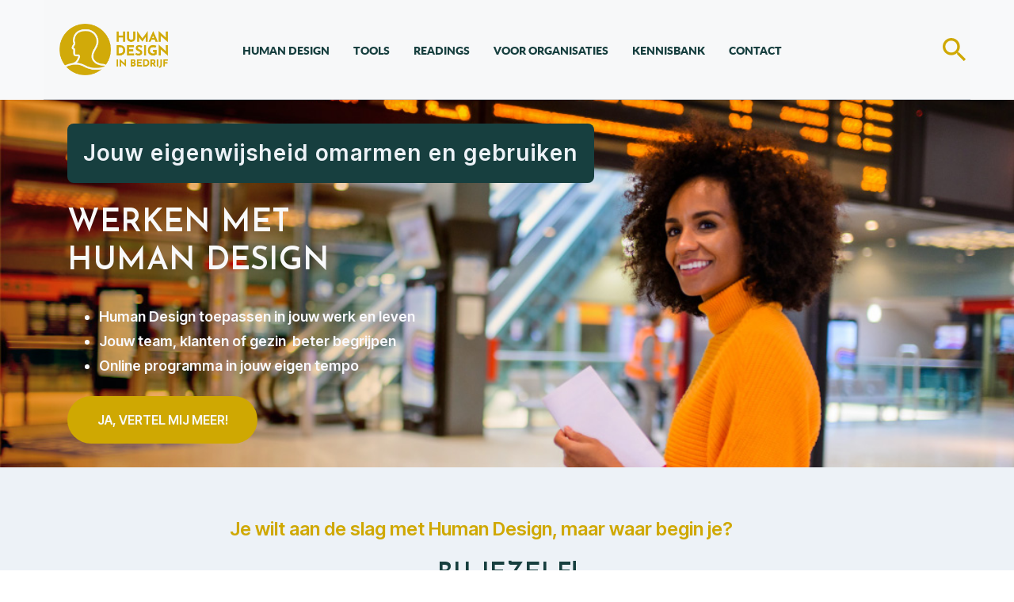

--- FILE ---
content_type: text/html
request_url: https://www.humandesigninbedrijf.nl/programma-s/online-programma-werken-met-human-design/
body_size: 9075
content:
<!DOCTYPE html>
<html lang="nl">
    <head>
        <title>Online programma &#039;Werken met Human Design&#039; - Human Design in Bedrijf</title>
<meta charset="utf-8">
<meta name="viewport" content="width=device-width, initial-scale=1.0">
<meta property="og:title" content="Online programma &#039;Werken met Human Design&#039;">
<meta property="og:image" content="https://www.humandesigninbedrijf.nl/assets/files/mybodygraph-energiecentra.png">
<meta property="og:type" content="website">
<meta property="og:updated_time" content="1762091306">
<meta name="twitter:title" content="Online programma &#039;Werken met Human Design&#039;">
<meta name="twitter:image" content="https://www.humandesigninbedrijf.nl/assets/files/mybodygraph-energiecentra.png">
        <link rel="shortcut icon" type="image/png" href="/assets/files/hdp-icon-goud-op-petrol.png">
        <link rel="canonical" href="https://www.humandesigninbedrijf.nl/programma-s/online-programma-werken-met-human-design/">
        <link rel="preload" href="/assets/fonts/caveat/caveat-regular.woff2" as="font" type="font/woff2" crossorigin="anonymous">
<link rel="preload" href="/assets/fonts/inter-tight/inter-tight-semibold.woff2" as="font" type="font/woff2" crossorigin="anonymous">
<link rel="preload" href="/assets/fonts/inter-tight/inter-tight-regular.woff2" as="font" type="font/woff2" crossorigin="anonymous">
<link rel="preload" href="/assets/fonts/josefin-sans/josefin-sans-semibold.woff2" as="font" type="font/woff2" crossorigin="anonymous">
<link rel="preload" href="/assets/fonts/lato/lato-black.woff2" as="font" type="font/woff2" crossorigin="anonymous">
<link rel="preload" href="/assets/fonts/lato/lato-regular.woff2" as="font" type="font/woff2" crossorigin="anonymous">
<link rel="preload" href="/assets/fonts/roboto/roboto-regular.woff2" as="font" type="font/woff2" crossorigin="anonymous">
<link rel="stylesheet" href="/assets/css/fonts.css?v=1762091306">
        <link rel="stylesheet" href="/assets/css/website.css?v=1762091306">
        <link rel="stylesheet" href="/assets/css/page-925657.css?v=1762091306">
        <script>
    const LANGUAGE_CODE = 'nl';
</script>
<script src="/assets/vendors/jquery/jquery.min.js"></script>
        <!-- Google Tag Manager -->
<script>(function(w,d,s,l,i){w[l]=w[l]||[];w[l].push({'gtm.start':
new Date().getTime(),event:'gtm.js'});var f=d.getElementsByTagName(s)[0],
j=d.createElement(s),dl=l!='dataLayer'?'&l='+l:'';j.async=true;j.src=
'https://www.googletagmanager.com/gtm.js?id='+i+dl;f.parentNode.insertBefore(j,f);
})(window,document,'script','dataLayer','GTM-MWD3B75');</script>
<!-- End Google Tag Manager -->
<!-- Facebook Pixel Code -->
<script>
!function(f,b,e,v,n,t,s)
{if(f.fbq)return;n=f.fbq=function(){n.callMethod?
n.callMethod.apply(n,arguments):n.queue.push(arguments)};
if(!f._fbq)f._fbq=n;n.push=n;n.loaded=!0;n.version='2.0';
n.queue=[];t=b.createElement(e);t.async=!0;
t.src=v;s=b.getElementsByTagName(e)[0];
s.parentNode.insertBefore(t,s)}(window,document,'script',
'https://connect.facebook.net/en_US/fbevents.js');

fbq('init', '509819034467786'); 
fbq('track', 'PageView');

fbq('track', 'InitiateCheckout');

</script>
<noscript>
 <img height="1" width="1" 
src="https://www.facebook.com/tr?id=509819034467786&ev=PageView
&noscript=1"/>
</noscript>
<!-- End Facebook Pixel Code -->
<meta name="facebook-domain-verification" content="0t6edtklthcjwdo4hvnsnohboli6aj" />
<!-- MailerLite Universal -->
<script>
    (function(w,d,e,u,f,l,n){w[f]=w[f]||function(){(w[f].q=w[f].q||[])
    .push(arguments);},l=d.createElement(e),l.async=1,l.src=u,
    n=d.getElementsByTagName(e)[0],n.parentNode.insertBefore(l,n);})
    (window,document,'script','https://assets.mailerlite.com/js/universal.js','ml');
    ml('account', '752500');
</script>
<!-- End MailerLite Universal -->
        
        <script src="/js/script.js" defer data-domain="humandesigninbedrijf.nl"></script>
        <script src="https://cdn.usefathom.com/script.js" data-site="RVYNGWDX" defer></script>
<!-- Google tag (gtag.js) - Google Analytics -->
<script async src="https://www.googletagmanager.com/gtag/js?id=G-P95YF8WT8K">
</script>
<script>
  window.dataLayer = window.dataLayer || [];
  function gtag(){dataLayer.push(arguments);}
  gtag('js', new Date());

  gtag('config', 'G-P95YF8WT8K');
</script>
    </head>
    <body>
        <!-- Google Tag Manager (noscript) -->
<noscript><iframe src="https://www.googletagmanager.com/ns.html?id=GTM-MWD3B75"
height="0" width="0" style="display:none;visibility:hidden"></iframe></noscript>
<!-- End Google Tag Manager (noscript) -->
        
        <div class="page" id="page-925657">
		<header class="block-113-2 light" data-sticky="sticky">
			<div class="container">
				<div class="row row-xs-split">
					<div class="col col-1">
						<a class="media-1 dark" href="/">
							<img src="/assets/files/hdib-logo-liggend-goud-medium.png" srcset="/assets/files/hdib-logo-liggend-goud-medium.480x0x0x100.png 480w, /assets/files/hdib-logo-liggend-goud-medium.960x0x0x100.png 960w, /assets/files/hdib-logo-liggend-goud-medium.1920x0x0x100.png 1920w, /assets/files/hdib-logo-liggend-goud-medium.png 1921w" sizes="(max-width: 480px) 480px, (max-width: 960px) 960px, (max-width: 1920px) 1920px, 1921px" alt="HDiB logo liggend goud medium">
						</a>
					</div>
					<div class="col col-2">
						<div class="menu" data-menu_hamburger_size="md">
							<nav class="menu-1 dark default-menu" data-levels="2">
								<ul><li class="page-1093628"><a href="/human-design/">Human Design</a></li><li class="has-submenu page-965262"><a href="/tools/">Tools</a><div class="dropdown-menu-1 light dropdown-menu"><ul><li class="page-800896"><a href="/tools/human-design-planner/">Human Design Planner</a></li><li class="page-891815"><a href="/tools/werkboek-aan-de-slag-met-human-design/">Werkboek &#039;Aan de slag met Human Design&#039;</a></li><li class="page-925845"><a href="/tools/gratis-gids-starten-met-human-design/">Gratis gids &#039;Starten met Human Design&#039;</a></li><li class="page-1160588"><a href="/tools/gratis-human-design-kalender-2025/">Gratis Human Design Kalender 2025</a></li><li class="page-975764"><a href="/tools/human-design-chart/">Human Design Chart</a></li></ul></div></li><li class="has-submenu page-1081906"><a href="/readings/human-design-basis-reading/">Readings</a><div class="dropdown-menu-1 light dropdown-menu"><ul><li class="page-1101855"><a href="/readings/human-design-basis-reading/">Human Design Basis Reading</a></li></ul></div></li><li class="page-871533"><a href="/voor-organisaties/">Voor organisaties</a></li><li class="has-submenu page-926522"><a href="/kennisbank/">Kennisbank</a><div class="dropdown-menu-1 light dropdown-menu"><ul><li class="page-2166268"><a href="/kennisbank/uitleg-human-design-typen/">Uitleg Human Design Typen</a></li><li class="page-2166287"><a href="/kennisbank/uitleg-human-design-profielen/">Uitleg Human Design Profielen</a></li><li class="page-1214339"><a href="/kennisbank/uitleg-human-design-poorten/">Uitleg Human Design Poorten</a></li><li class="page-1214340"><a href="/kennisbank/uitleg-human-design-kanalen/">Uitleg Human Design Kanalen</a></li></ul></div></li><li class="page-946421"><a href="/contact/">contact</a></li></ul>
							</nav>
							<div class="control-1 dark hamburger-menu-handler" data-color="fill"><svg xmlns="http://www.w3.org/2000/svg" viewBox="0 0 448 512" id="svg-1t7n07wt0pj1zn750mmf4ev6us1c5tpq"><path d="M16 132h416c8.837 0 16-7.163 16-16V76c0-8.837-7.163-16-16-16H16C7.163 60 0 67.163 0 76v40c0 8.837 7.163 16 16 16zm0 160h416c8.837 0 16-7.163 16-16v-40c0-8.837-7.163-16-16-16H16c-8.837 0-16 7.163-16 16v40c0 8.837 7.163 16 16 16zm0 160h416c8.837 0 16-7.163 16-16v-40c0-8.837-7.163-16-16-16H16c-8.837 0-16 7.163-16 16v40c0 8.837 7.163 16 16 16z"/></svg></div>
							<nav class="hamburger-menu-1 dark hamburger-menu" data-levels="2">
								<div class="control-1 light hamburger-menu-close" data-color="fill">
									<svg xmlns="http://www.w3.org/2000/svg" viewBox="0 0 352 512" id="svg-pi18ikkk4ngu3beijhw23u4uxfpblmhz"><path d="M242.72 256l100.07-100.07c12.28-12.28 12.28-32.19 0-44.48l-22.24-22.24c-12.28-12.28-32.19-12.28-44.48 0L176 189.28 75.93 89.21c-12.28-12.28-32.19-12.28-44.48 0L9.21 111.45c-12.28 12.28-12.28 32.19 0 44.48L109.28 256 9.21 356.07c-12.28 12.28-12.28 32.19 0 44.48l22.24 22.24c12.28 12.28 32.2 12.28 44.48 0L176 322.72l100.07 100.07c12.28 12.28 32.2 12.28 44.48 0l22.24-22.24c12.28-12.28 12.28-32.19 0-44.48L242.72 256z"/></svg>
								</div>
								<div class="container">
									<div class="row">
										<div class="col col-11">
											<a class="media-1 light" href="/oldhome/">
												<img src="/assets/files/hdib-logo-liggend-goud-medium.png" srcset="/assets/files/hdib-logo-liggend-goud-medium.480x0x0x100.png 480w, /assets/files/hdib-logo-liggend-goud-medium.960x0x0x100.png 960w, /assets/files/hdib-logo-liggend-goud-medium.1920x0x0x100.png 1920w, /assets/files/hdib-logo-liggend-goud-medium.png 1921w" sizes="(max-width: 480px) 480px, (max-width: 960px) 960px, (max-width: 1920px) 1920px, 1921px" alt="HDiB logo liggend goud medium">
											</a>
											<div class="items">
												<ul><li class="page-1093628"><a href="/human-design/">Human Design</a></li><li class="has-submenu page-965262"><a href="/tools/">Tools</a><ul><li class="page-800896"><a href="/tools/human-design-planner/">Human Design Planner</a></li><li class="page-891815"><a href="/tools/werkboek-aan-de-slag-met-human-design/">Werkboek &#039;Aan de slag met Human Design&#039;</a></li><li class="page-925845"><a href="/tools/gratis-gids-starten-met-human-design/">Gratis gids &#039;Starten met Human Design&#039;</a></li><li class="page-1160588"><a href="/tools/gratis-human-design-kalender-2025/">Gratis Human Design Kalender 2025</a></li><li class="page-975764"><a href="/tools/human-design-chart/">Human Design Chart</a></li></ul></li><li class="has-submenu page-1081906"><a href="/readings/human-design-basis-reading/">Readings</a><ul><li class="page-1101855"><a href="/readings/human-design-basis-reading/">Human Design Basis Reading</a></li></ul></li><li class="page-871533"><a href="/voor-organisaties/">Voor organisaties</a></li><li class="has-submenu page-926522"><a href="/kennisbank/">Kennisbank</a><ul><li class="page-2166268"><a href="/kennisbank/uitleg-human-design-typen/">Uitleg Human Design Typen</a></li><li class="page-2166287"><a href="/kennisbank/uitleg-human-design-profielen/">Uitleg Human Design Profielen</a></li><li class="page-1214339"><a href="/kennisbank/uitleg-human-design-poorten/">Uitleg Human Design Poorten</a></li><li class="page-1214340"><a href="/kennisbank/uitleg-human-design-kanalen/">Uitleg Human Design Kanalen</a></li></ul></li><li class="page-946421"><a href="/contact/">contact</a></li></ul>
											</div>
										</div>
									</div>
								</div>
							</nav>
						</div>
					</div>
					<div class="col col-12">
						<a class="icon-1 dark" data-color="fill" href="/zoeken/">
							<svg xmlns="http://www.w3.org/2000/svg" width="24" height="24" viewBox="0 0 24 24" id="svg-lp16wf2iy2cvgwxf1ccyksfi9ad0j28t"><path d="M15.5 14h-.79l-.28-.27C15.41 12.59 16 11.11 16 9.5 16 5.91 13.09 3 9.5 3S3 5.91 3 9.5 5.91 16 9.5 16c1.61 0 3.09-.59 4.23-1.57l.27.28v.79l5 4.99L20.49 19l-4.99-5zm-6 0C7.01 14 5 11.99 5 9.5S7.01 5 9.5 5 14 7.01 14 9.5 11.99 14 9.5 14z"/></svg>
						</a>
					</div>
				</div>
			</div>
		</header>
		<section id="block-6-9204183" class="light">
			<div class="container container-1">
				<div class="row row-1">
					<div class="col col-2">
						<div class="box">
							<div class="heading-7 has-sub light"><strong>Jouw eigenwijsheid omarmen en gebruiken</strong></div>
							<div class="heading-1 dark">werken met&nbsp;<br>HUMAN DESIGN</div>
							<div class="text-2 dark">
								<ul>
									<li><span style="color: #f8f9fe;"><strong>Human Design toepassen in jouw werk en leven</strong></span></li>
									<li><span style="color: #f8f9fe;"><strong>Jouw team, klanten of gezin &nbsp;beter begrijpen</strong></span></li>
									<li><span style="color: #f8f9fe;"><strong>Online programma in jouw eigen tempo</strong></span></li>
								</ul>
							</div>
							<div class="button-wrapper">
								<a class="button-1 dark" href="https://checkout.humandesignplanner.nl/checkout/werken-met-human-designsuggested-planyearly-1695129193">Ja, vertel mij meer!</a>
							</div>
						</div>
					</div>
				</div>
			</div>
		</section>
		<section id="block-9-9187700" class="light">
			<div class="container">
				<div class="row">
					<div class="col">
						<div class="box">
							<div class="text-2 dark">
								<h2 class="heading-7 has-sub has-sub has-sub has-sub has-sub dark" style="text-align: left;"><strong>Je wilt aan de slag met Human Design, maar waar begin je?</strong><span style="font-size: 32px;"><strong></strong></span></h2>
								<p class="heading-1 dark"><span style="font-size: 32px;"><strong>Bij jezelf!</strong></span></p>
								<p style="text-align: left;">Want leiderschap begint bij persoonlijk leiderschap. De persoon waarop je het meeste invloed hebt ben je zelf. <strong>Human Design geeft je de ultieme gebruiksaanwijzing voor het leren kennen van jezelf</strong>. Op het moment dat je jezelf goed kent, ben je in staat om effectiever samen te werken, te communiceren en leiding te geven. Leiding geven aan je gezin, jouw team of organisatie of gewoon aan jouw eigen werk.</p>
								<p><strong>Stap 1 - Wat zegt jouw design over jou</strong></p>
								<p><span style="font-family: Caveat; font-weight: 400; font-size: 32px; color: #cfa802;">Knowing yourself is the beginning of all wisdom</span></p>
								<p style="text-align: left;">Werken met Human Design begint bij het kennen van jouw persoonlijke design. Daarom starten wij altijd met een <strong>individuele reading</strong>. In de vorm van een persoonlijk sessie krijg je mondeling diepgaande informatie over jouw design. De persoonlijke reading maakt zichtbaar waar jouw unieke kracht - in de vorm van jouw talenten - ligt en op welke wijze jij leiding kunt nemen over jouw werk en leven.&nbsp;<br><br>Je hebt mogelijk al van alles over Human Design en over jouw type gelezen. Maar bij het lezen blijft de, vaak Engelstalige, informatie op mind niveau hangen. Zelf op zoek gaan is bovendien tijdrovend en het is lastig om de betrouwbaarheid ervan te beoordelen. Wij zijn internationaal gecertificeerd analisten en hebben onze jarenlange studie en ervaring omgezet in dit programma. <strong>Alle informatie krijg je van ons in het Nederlands.</strong><br><br></p>
								<p style="text-align: center;"><strong>Stap 2 - De werking van de&nbsp; Human Design Typen</strong></p>
								<p style="text-align: center;"><span style="font-family: Caveat; font-weight: 400; font-size: 32px; color: #cfa802;">No man is an island</span></p>
								<p style="text-align: left;">Deze stap gaat over het leren kennen van de verschillende Human Design typen. Zowel in jouw werk alsook in jouw priv&eacute; leven heb je met andere mensen te maken. Door Human Design onderken je &eacute;cht dat ieder mens uniek is. Natuurlijk weet je allang dat jij niet exact hetzelfde bent als de mensen in jouw directe omgeving. Maar Human Design geeft je klip en klaar inzicht in de verschillen. Door dit inzicht maak je makkelijker verbinding met mensen die anders zijn dan jij en kun je met meer compassie kijken. Je kunt sneller bijsturen in jouw communicatie en hierdoor eerder tot resultaat komen.</p>
								<p style="text-align: left;">In de video die hoort bij deze stap leggen wij je haarfijn uit hoe ieder type zijn eigen strategie te volgen heeft. Ieder type heeft een waardevolle bijdrage te leveren aan de samenleving. Anderen (collega's, klanten, gezinsleden) leren kennen is bijzonder waardevol.&nbsp;</p>
								<p style="text-align: center;"><strong>Stap 3 - (Jouw) Human Design stap voor stap doorgronden</strong></p>
								<p style="text-align: center;"><span style="color: #cfa802;">I<span style="font-family: Caveat; font-weight: 400; font-size: 32px;">n the moment that you can truly embrace uniqueness<br></span><span style="font-family: Caveat; font-weight: 400; font-size: 32px;">you are devine</span></span></p>
								<p style="text-align: left;">In deze stap nemen we je in verschillende video's mee door de belangrijkste aspecten uit de Human Design kaart. Hierdoor<span style="letter-spacing: 0px;">&nbsp;ontdek je:</span></p>
								<ul>
									<li style="text-align: left;"><span style="letter-spacing: 0px;">Wat je hier te doen hebt, wat jouw doel is in deze wereld<br></span><span style="letter-spacing: 0px;"></span></li>
									<li style="text-align: left;"><span style="letter-spacing: 0px;">Wanneer je hierin keer op keer wordt afgeleid</span></li>
									<li style="text-align: left;"><span style="letter-spacing: 0px;">Waar jouw talenten en kwaliteiten wel gezien worden en waar niet</span></li>
									<li style="text-align: left;"><span style="letter-spacing: 0px;">Hoe jij informatie verwerkt en leert<br></span><span style="letter-spacing: 0px;"></span></li>
									<li style="text-align: left;"><span style="letter-spacing: 0px;">Waarom je ergens wel of geen energie voor hebt</span></li>
									<li style="text-align: left;"><span style="letter-spacing: 0px;">Met wie je prettig samen werkt/leeft en met wie niet</span></li>
								</ul>
								<p style="text-align: left;"><span style="letter-spacing: 0px;">In de video's komen de profielen, de 9 Human Design centra, alle kanalen, alle poorten, de circuitgroepen en de verschillende definities aan de orde. In dit volledig Nederlandstalig programma gaan kennis en praktische oefeningen hand in hand samen.&nbsp;</span></p>
								<p style="text-align: left;"><span style="letter-spacing: 0px;"></span></p>
								<p style="text-align: left;"></p>
								<h2 class="heading-7 dark" style="text-align: left;"><strong>Na dit programma:</strong></h2>
								<ul>
									<li style="text-align: left;">ken je alle elementen uit jouw design van binnen en buiten</li>
									<li style="text-align: left;">begrijp je de werking van de typen in jouw omgeving</li>
									<li style="text-align: left;">kun je het verschil voelen en zien wanneer jijzelf of de ander handelt vanuit conditionering (wat je denkt dat je moet doen) of vanuit strategie en autoriteit</li>
									<li style="text-align: left;">verdiepen jouw relaties met anderen</li>
									<li style="text-align: left;">deel je de kennis en concrete voorbeelden uit dit programma vol enthousiasme en vertrouwen&nbsp;</li>
									<li style="text-align: left;">heb je praktische tips en oefeningen om verder te experimenteren met jouw design&nbsp;</li>
									<li style="text-align: left;">kun je de basis (type, strategie, autoriteit, profiel en definitie) aflezen en begrijpen van de mensen met/voor wie je werkt en leeft</li>
									<li style="text-align: left;">heb je betrouwbare informatie in het Nederlands&nbsp;</li>
								</ul>
							</div>
							<div class="button-wrapper">
								<a class="button-3 dark" href="https://checkout.humandesignplanner.nl/checkout/werken-met-human-designsuggested-planyearly-1695129193">Dit wil ik!</a>
							</div>
							<div class="text-3 dark">
								<p class="heading-7 has-sub has-sub has-sub has-sub has-sub empty dark" style="text-align: left;"></p>
								<p class="heading-7 has-sub has-sub has-sub has-sub has-sub dark" style="text-align: left;">Inhoud programma:&nbsp;</p>
								<p class="heading-7 empty empty empty empty empty dark" style="text-align: left;"></p>
								<p style="text-align: left;">Je start dit &nbsp;programma met jouw individuele reading waarin je jouw gebruiksaanwijzing voor het maken van keuzes en correct omgaan met jouw energie krijgt uitgelegd. Dit gesprek wordt opgenomen en gebeurt online via Zoom of fysiek in Zwolle.</p>
								<p style="text-align: left;">Indien je al een reading bij ons hebt gehad, starten we met een persoonlijk kick-off gesprek. In dit gesprek bepalen we samen jouw vertrekpunt, jouw uitdagingen en gewenste uitkomst. Jouw Human Design chart is hierin natuurlijk leidend. Het gesprek vindt plaats in Zwolle of online via Zoom.&nbsp;</p>
								<p style="text-align: left;">Als vervolg op de reading/kick-off krijg je toegang tot de online leeromgeving. In deze leeromgeving vind je alle video's en materialen. De eerste video staat in het teken van het grondig leren kennen van de Human Design typen en de bijbehorende strategie en autoriteit. Vervolgens nemen we je mee op reis langs de meest belangrijke andere Human Design aspecten. In iedere video staat een onderwerp centraal. We geven je de theoretische kennis per onderdeel die je nodig hebt om er zelf mee aan de slag te gaan. Bovendien ontvang je bij iedere video een werkblad met de theorie en oefeningen. Na alle video's heb je hiermee een prachtig boekwerk als naslagwerk.&nbsp;</p>
								<p style="text-align: left;">Dit programma volg je in je eigen tijd en volgens je eigen design. Jij bepaalt hoe snel je gaat. Ook kunnen we ons voorstellen dat je tijdens dit programma behoefte hebt om even met ons te sparren over jouw voortgang en uitdagingen. Dat kan tijdens 2 individuele coachcalls van 30-60 minuten. Je bepaalt zelf wanneer je die wilt inplannen.&nbsp;</p>
								<p style="text-align: left;">Vragen stellen aan ons kan op ieder moment in de leeromgeving.&nbsp;</p>
								<p class="heading-7 dark" style="text-align: left;">Wanneer kun je starten?</p>
								<p style="text-align: left;">Jij kiest wanneer je klaar bent voor jouw experiment in Human Design. Het programma begint zodra je je hebt aangemeld. Na betaling van de factuur plan je jouw individuele reading/kick-off en krijg je toegang tot de leeromgeving. De verwachte doorlooptijd is 6 - 9&nbsp; maanden.</p>
								<p class="heading-7 dark" style="text-align: left;">Wat krijg je nu precies?&nbsp;</p>
								<ul>
									<li style="list-style-type: none;">
		<ul>
		<li style="text-align: left;"><strong>Individuele reading</strong> of kick-off van circa 90 minuten, live op locatie of via Zoom&nbsp;</li>
									<li style="text-align: left;"><strong>Inhoudelijke video's</strong> over de werking van de Human Design typen, de Human Design centra inclusief de poorten en kanalen, de profielen, de circuitgroepen en de verschillende vormen van definitie.&nbsp;</li>
									<li style="text-align: left;"><strong>Werkblad per video</strong> met theorie en oefeningen: samen vormen deze een waardevol naslagwerk</li>
									<li style="text-align: left;">2 individuele <strong>online coachcalls</strong> van 30-60 minuten op jouw moment</li>
									<li style="text-align: left;">Mogelijkheid tot het indienen van vragen die we beantwoorden in de leeromgeving</li>
									<li style="text-align: left;">En uiteraard ons enthousiasme, onze gedegen kennis en ervaring over Human Design als internationaal gecertificeerde analisten.</li>
								</ul>
							</li>
						</ul>
							</div>
						</div>
					</div>
				</div>
			</div>
		</section>
		<section id="block-126-9187708" class="light" data-anchor="agenda">
			<div class="container container-1">
				<div class="row row-1">
					<div class="col col-1">
						<div class="card-2 light-shade">
							<div class="heading-4 has-sub dark">online individueel programma</div>
							<div class="heading-7 dark"><span style="font-size: 32px;">Werken met</span><br><span style="font-size: 32px;">Human Design&nbsp;</span></div>
							<div class="text-1 dark">
								<ul>
									<li style="text-align: left;">video's met waardevolle &eacute;n betrouwbare Nederlandstalige Human Design informatie&nbsp;</li>
									<li style="text-align: left;">Werkblad met praktische tips en oefeningen bij iedere video</li>
									<li style="text-align: left;">Persoonlijke reading of kick-off live of online van 90 minuten&nbsp;</li>
									<li style="text-align: left;">2 x persoonlijke call van 30-60 &nbsp;minuten via Zoom</li>
									<li style="text-align: left;">De Human Design Planner&nbsp;</li>
								</ul>
							</div>
							<div class="heading-1 dark">1477,-</div>
							<div class="button-wrapper">
								<a class="button-1 dark" href="https://checkout.humandesignplanner.nl/checkout/werken-met-human-designsuggested-planyearly-1695129193">Dit wil ik!</a>
							</div>
							<div class="separator-2 dark empty"></div>
							<div class="text-6 dark">
								<p><br>Deze prijs is <strong>exclusief</strong> BTW.</p>
								<p>Betaling in termijnen is mogelijk. <br>In 3 termijnen van &euro; 500,- (excl. BTW)<br>Of in 6 termijnen van &euro; 250,- (excl. BTW)&nbsp;</p>
							</div>
						</div>
					</div>
				</div>
			</div>
		</section>
		<section id="block-8-9187702" class="light">
			<div class="container container-1">
				<div class="row row-1">
					<div class="col col-1">
						<div class="box">
							<h1 class="heading-2 has-sub dark">Over ons</h1>
							<div class="heading-7 dark">Jouw begeleiders in het programma "Werken met Human Design Centra</div>
						</div>
					</div>
				</div>
			</div>
		</section>
		<section id="block-74-9187701" class="light-shade">
			<div class="container container-1">
				<div class="row row-2">
					<div class="col col-2">
						<div class="box-2">
							<div class="media-3 dark" data-size="1920x0" data-contain>
								<img src="/assets/files/irene-van-gameren.1920x0.png" srcset="/assets/files/irene-van-gameren.480x0.png 480w, /assets/files/irene-van-gameren.960x0.png 960w, /assets/files/irene-van-gameren.1920x0.png 1920w" sizes="(max-width: 480px) 480px, (max-width: 960px) 960px, 1920px" alt="Irene van Gameren">
							</div>
							<div class="text-2 dark">
								<h3 class="heading-7 dark">Irene van Gameren</h3>
								<p>Expert in Human Design &amp; NLP. Een pure intu&iuml;tieve Generator met Split Definition, 1/3 Profiel en een Right Angle Cross of Service. Leiderschapstrainer en coach. Sparringpartner en auteur (van o.a. het werkboek Aan de slag met Human Design). Aanjager en luisteraar. Theoretisch onderlegd en praktisch ingesteld. Nieuwsgierig en gepassioneerd. Eigenwijs en open-minded. Ondernemer sinds 2011.</p>
							</div>
						</div>
					</div>
					<div class="col col-3">
						<div class="box-3">
							<div class="media-3 dark" data-size="1920x0" data-contain>
								<img src="/assets/files/yvonne-portret.1920x0.png" srcset="/assets/files/yvonne-portret.480x0.png 480w, /assets/files/yvonne-portret.960x0.png 960w, /assets/files/yvonne-portret.1920x0.png 1920w" sizes="(max-width: 480px) 480px, (max-width: 960px) 960px, 1920px" alt>
							</div>
							<div class="text-2 dark">
								<h3 class="heading-7 dark">Yvonne de Vries-Dekter</h3>
								<p>Practitioner in Human Design &amp; NLP. Een emotionele Manifesterende Generator met Split Definition, 4/6 Profiel en een Right Angle Cross of The Sleeping Phoenix. Daarnaast Interim HR Professional en coach. Sinds 2017 zelfstandig. Enthousiasmerend, beweging brengend, structuur en verbinding, grootse dromer en genietend van het leven in het hier en nu.</p>
							</div>
						</div>
					</div>
				</div>
			</div>
		</section>
		<section id="block-92-9187706" class="light">
			<div class="container container-1">
				<div class="row row-1">
					<div class="col col-1">
						<div class="accordion" data-accordion_expandable="false">
							<article>
								<div class="box listener">
									<div class="row row-2">
										<div class="col col-3">
											<div class="text-4 dark">
												<p>Het is niet noodzakelijk, de ervaring leert dat het wel heel leuk is om dit al te weten.</p>
											</div>
										</div>
									</div>
								</div>
							</article>
							<article>
								<div class="box listener">
									<div class="row row-2">
										<div class="col col-2">
											<div class="media-3 dark" data-size="480x0" data-ratio="1x1">
												<img src="/assets/files/consulting-3.480x0.jpg" srcset="/assets/files/consulting-3.480x0.jpg 480w, /assets/files/consulting-3.960x0.jpg 960w" sizes="480px" alt>
											</div>
										</div>
										<div class="col col-3">
											<div class="text-4 dark">
												<p>Lorem ipsum dolor sit amet, consectetur adipis cin elit. Nunc purus libero, interdum sed blandit acp retium facilisis turpis. Donec dictum neque veloran tristique egestas nulla mollis dui lorem dolor.</p>
												<p>Lorem ipsum dolor sit amet, consectetur adipis cin elit. Nunc purus libero, interdum sed blandit acp retium facilisis turpis. Donec dictum neque veloran tristique egestas nulla mollis dui lorem dolor. Lorem ipsum dolor sit amet, consectetur adipis cin elit. Nunc purus libero, interdum sed blandit acp retium facilisis turpis. Donec dictum neque veloran tristique egestas nulla mollis dui lorem dolor.</p>
											</div>
										</div>
									</div>
								</div>
							</article>
							<article>
								<div class="box listener">
									<div class="row row-2">
										<div class="col col-2">
											<div class="media-3 dark" data-size="480x0" data-ratio="1x1">
												<img src="/assets/files/sticky-note-to-ship-code.480x0.jpg" srcset="/assets/files/sticky-note-to-ship-code.480x0.jpg 480w, /assets/files/sticky-note-to-ship-code.960x0.jpg 960w" sizes="480px" alt>
											</div>
										</div>
										<div class="col col-3">
											<div class="text-4 dark">
												<p>Lorem ipsum dolor sit amet, consectetur adipis cin elit. Nunc purus libero, interdum sed blandit acp retium facilisis turpis. Donec dictum neque veloran tristique egestas nulla mollis dui lorem dolor.</p>
												<p>Lorem ipsum dolor sit amet, consectetur adipis cin elit. Nunc purus libero, interdum sed blandit acp retium facilisis turpis. Donec dictum neque veloran tristique egestas nulla mollis dui lorem dolor. Lorem ipsum dolor sit amet, consectetur adipis cin elit. Nunc purus libero, interdum sed blandit acp retium facilisis turpis. Donec dictum neque veloran tristique egestas nulla mollis dui lorem dolor.</p>
											</div>
										</div>
									</div>
								</div>
							</article>
							<article>
								<div class="box listener">
									<div class="row row-2">
										<div class="col col-2">
											<div class="media-3 dark" data-size="480x0" data-ratio="1x1">
												<img src="/assets/files/business-sales-meeting.480x0.jpg" srcset="/assets/files/business-sales-meeting.480x0.jpg 480w, /assets/files/business-sales-meeting.960x0.jpg 960w" sizes="480px" alt>
											</div>
										</div>
										<div class="col col-3">
											<div class="text-4 dark">
												<p>Lorem ipsum dolor sit amet, consectetur adipis cin elit. Nunc purus libero, interdum sed blandit acp retium facilisis turpis. Donec dictum neque veloran tristique egestas nulla mollis dui lorem dolor.</p>
												<p>Lorem ipsum dolor sit amet, consectetur adipis cin elit. Nunc purus libero, interdum sed blandit acp retium facilisis turpis. Donec dictum neque veloran tristique egestas nulla mollis dui lorem dolor. Lorem ipsum dolor sit amet, consectetur adipis cin elit. Nunc purus libero, interdum sed blandit acp retium facilisis turpis. Donec dictum neque veloran tristique egestas nulla mollis dui lorem dolor.</p>
											</div>
										</div>
									</div>
								</div>
							</article>
							<article>
								<div class="box listener">
									<div class="row row-2">
										<div class="col col-2">
											<div class="media-3 dark" data-size="480x0" data-ratio="1x1">
												<img src="/assets/files/business-sales-meeting.480x0.jpg" srcset="/assets/files/business-sales-meeting.480x0.jpg 480w, /assets/files/business-sales-meeting.960x0.jpg 960w" sizes="480px" alt>
											</div>
										</div>
										<div class="col col-3">
											<div class="text-4 dark">
												<p>Lorem ipsum dolor sit amet, consectetur adipis cin elit. Nunc purus libero, interdum sed blandit acp retium facilisis turpis. Donec dictum neque veloran tristique egestas nulla mollis dui lorem dolor.</p>
												<p>Lorem ipsum dolor sit amet, consectetur adipis cin elit. Nunc purus libero, interdum sed blandit acp retium facilisis turpis. Donec dictum neque veloran tristique egestas nulla mollis dui lorem dolor. Lorem ipsum dolor sit amet, consectetur adipis cin elit. Nunc purus libero, interdum sed blandit acp retium facilisis turpis. Donec dictum neque veloran tristique egestas nulla mollis dui lorem dolor.</p>
											</div>
										</div>
									</div>
								</div>
							</article>
							<article>
								<div class="box listener">
									<div class="row row-2">
										<div class="col col-2">
											<div class="media-3 dark" data-size="480x0" data-ratio="1x1">
												<img src="/assets/files/business-sales-meeting.480x0.jpg" srcset="/assets/files/business-sales-meeting.480x0.jpg 480w, /assets/files/business-sales-meeting.960x0.jpg 960w" sizes="480px" alt>
											</div>
										</div>
										<div class="col col-3">
											<div class="text-4 dark">
												<p>Lorem ipsum dolor sit amet, consectetur adipis cin elit. Nunc purus libero, interdum sed blandit acp retium facilisis turpis. Donec dictum neque veloran tristique egestas nulla mollis dui lorem dolor.</p>
												<p>Lorem ipsum dolor sit amet, consectetur adipis cin elit. Nunc purus libero, interdum sed blandit acp retium facilisis turpis. Donec dictum neque veloran tristique egestas nulla mollis dui lorem dolor. Lorem ipsum dolor sit amet, consectetur adipis cin elit. Nunc purus libero, interdum sed blandit acp retium facilisis turpis. Donec dictum neque veloran tristique egestas nulla mollis dui lorem dolor.</p>
											</div>
										</div>
									</div>
								</div>
							</article>
							<article>
								<div class="box listener">
									<div class="row row-2">
										<div class="col col-2">
											<div class="media-3 dark" data-size="480x0" data-ratio="1x1">
												<img src="/assets/files/business-sales-meeting.480x0.jpg" srcset="/assets/files/business-sales-meeting.480x0.jpg 480w, /assets/files/business-sales-meeting.960x0.jpg 960w" sizes="480px" alt>
											</div>
										</div>
										<div class="col col-3">
											<div class="text-4 dark">
												<p>Lorem ipsum dolor sit amet, consectetur adipis cin elit. Nunc purus libero, interdum sed blandit acp retium facilisis turpis. Donec dictum neque veloran tristique egestas nulla mollis dui lorem dolor.</p>
												<p>Lorem ipsum dolor sit amet, consectetur adipis cin elit. Nunc purus libero, interdum sed blandit acp retium facilisis turpis. Donec dictum neque veloran tristique egestas nulla mollis dui lorem dolor. Lorem ipsum dolor sit amet, consectetur adipis cin elit. Nunc purus libero, interdum sed blandit acp retium facilisis turpis. Donec dictum neque veloran tristique egestas nulla mollis dui lorem dolor.</p>
											</div>
										</div>
									</div>
								</div>
							</article>
							<article>
								<div class="box listener">
									<div class="row row-2">
										<div class="col col-2">
											<div class="media-3 dark" data-size="480x0" data-ratio="1x1">
												<img src="/assets/files/business-sales-meeting.480x0.jpg" srcset="/assets/files/business-sales-meeting.480x0.jpg 480w, /assets/files/business-sales-meeting.960x0.jpg 960w" sizes="480px" alt>
											</div>
										</div>
										<div class="col col-3">
											<div class="text-4 dark">
												<p>Lorem ipsum dolor sit amet, consectetur adipis cin elit. Nunc purus libero, interdum sed blandit acp retium facilisis turpis. Donec dictum neque veloran tristique egestas nulla mollis dui lorem dolor.</p>
												<p>Lorem ipsum dolor sit amet, consectetur adipis cin elit. Nunc purus libero, interdum sed blandit acp retium facilisis turpis. Donec dictum neque veloran tristique egestas nulla mollis dui lorem dolor. Lorem ipsum dolor sit amet, consectetur adipis cin elit. Nunc purus libero, interdum sed blandit acp retium facilisis turpis. Donec dictum neque veloran tristique egestas nulla mollis dui lorem dolor.</p>
											</div>
										</div>
									</div>
								</div>
							</article>
							<article>
								<div class="heading-7 dark">Veelgestelde vragen</div>
								<div class="handler-1 dark handler">Ik ben helemaal nieuw in Human &nbsp;Design, kan ik meedoen?</div>
								<div class="box listener">
									<div class="row row-2">
										<div class="col col-3">
											<div class="text-4 dark">
												<p>Ja, dit programma is ook goed te volgen als je nog geen human design analyse hebt gehad. Het is wel fijn als je onze introductie workshop in Human Design hebt gevolgd. Zodat je weet welke Human Design typen er zijn en de basis van Human Design kent.&nbsp;</p>
											</div>
										</div>
									</div>
								</div>
							</article>
							<article>
								<div class="handler-1 dark handler">Moet ik al weten welke type ik ben?</div>
								<div class="box listener">
									<div class="row row-2">
										<div class="col col-3">
											<div class="text-4 dark">
												<p>Dit is wel een voorwaarde. Je kunt het eenvoudig via onze homepage opzoeken.&nbsp;</p>
											</div>
										</div>
									</div>
								</div>
							</article>
							<article>
								<div class="handler-1 dark handler">Krijg ik in dit programma uitleg over mijn eigen design?</div>
								<div class="box listener">
									<div class="row row-2">
										<div class="col col-3">
											<div class="text-4 dark">
												<p>Ja zeker, de start van dit programma is jouw persoonlijke reading.&nbsp;</p>
											</div>
										</div>
									</div>
								</div>
							</article>
							<article>
								<div class="handler-1 dark handler">Ik wil even bellen over dit programma, kan dat?</div>
								<div class="box listener">
									<div class="row row-2">
										<div class="col col-3">
											<div class="text-4 dark">
												<p>Ja zeker! Plan hier j<a href="https://checkout.humandesignplanner.nl/checkout/human-design-spar-sessie-1699374878">ouw sparsessie</a> met ons in&nbsp;</p>
											</div>
										</div>
									</div>
								</div>
							</article>
							<article>
								<div class="handler-1 dark handler">Ik heb al een analyse gehad, is dit &nbsp;programma dan ook interessant voor mij?</div>
								<div class="box listener">
									<div class="row row-2">
										<div class="col col-3">
											<div class="text-4 dark">
												<p>Ja zeker. Dit &nbsp;programma geeft diepgang aan jouw experiment en zorgt ervoor dat je er daadwerkelijk mee bezig bent.&nbsp;</p>
											</div>
										</div>
									</div>
								</div>
							</article>
							<article>
								<div class="box listener">
									<div class="row row-2">
										<div class="col col-3 empty">
										</div>
									</div>
								</div>
							</article>
						</div>
					</div>
				</div>
			</div>
		</section>
		<footer class="block-12-2 dark">
			<div class="container container-1">
				<div class="row row-1">
					<div class="col col-1">
						<a class="media-1 light" data-size="640x0" href="/">
							<img src="/assets/files/hdib-logo-liggend-petrol.svg" alt="HDiB logo liggend petrol">
						</a>
						<div class="text-1 light">
							<p>D&eacute; plek voor leiderschap, teamontwikkeling en Human Design <br>in je dagelijkse werk</p>
							<p>KvK-nummer: 51649365</p>
						</div>
					</div>
					<div class="col col-4 empty">
					</div>
					<div class="col col-3">
						<div class="heading-6 light">Contact</div>
						<div class="text-6 light">
							<p style="text-align: center;"><a href="mailto:&#119;&#101;&#108;&#107;&#111;&#109;&#64;&#104;&#117;&#109;&#97;&#110;&#100;&#101;&#115;&#105;&#103;&#110;&#105;&#110;&#98;&#101;&#100;&#114;&#105;&#106;&#102;&#46;&#110;&#108;" target="_blank">&#119;&#101;&#108;&#107;&#111;&#109;&#64;&#104;&#117;&#109;&#97;&#110;&#100;&#101;&#115;&#105;&#103;&#110;&#105;&#110;&#98;&#101;&#100;&#114;&#105;&#106;&#102;&#46;&#110;&#108;</a><br><br><span style="font-size: 16px;">Telefoon: <a href="tel:0621276409">06 21276409</a></span></p>
						</div>
					</div>
				</div>
			</div>
		</footer>
		<section class="block-75-1 light">
			<div class="container container-1">
				<div class="row row-1">
					<div class="col col-4 empty">
					</div>
					<div class="col col-1">
						<div class="box">
							<div class="text-2 dark">
								<p>&copy; Human Design in Bedrijf, Zwolle 2023</p>
							</div>
							<div class="text-6 dark">
								<p><a href="/algemene-voorwaarden/">Algemene voorwaarden</a>&nbsp;| <a href="/algemene-voorwaarden/verzend-en-leveringsbeleid/">Verzend- en leveringsbeleid</a><br><a href="/algemene-voorwaarden/cookiebeleid/">Cookiebeleid</a> | <a href="/algemene-voorwaarden/privacyverklaring/">Privacybeleid</a> | <a href="/algemene-voorwaarden/proclaimer/">Proclaimer</a></p>
							</div>
						</div>
					</div>
					<div class="col col-3">
						<div class="media-6 dark" data-size="240x240">
							<img src="/assets/files/irene-van-gameren-ihds-certified.240x240.png" srcset="/assets/files/irene-van-gameren-ihds-certified.240x240.png 240w, /assets/files/irene-van-gameren-ihds-certified.480x480.png 480w" sizes="240px" alt="Irene van Gameren IHDS Certified">
						</div>
					</div>
				</div>
			</div>
		</section>
	</div>

        
        <script src="/assets/js/script.js?v=1762091306"></script>
<script>
    window.addEventListener('load', () => {
        new Menu();
new Sticky();
new Accordion();
new Anchor();


if (window.parent !== window) {
            window.parent.postMessage({'height': document.body.scrollHeight});
        }
    });
</script>
    </body>
</html>

--- FILE ---
content_type: text/css
request_url: https://www.humandesigninbedrijf.nl/assets/css/fonts.css?v=1762091306
body_size: 146
content:
@charset 'UTF-8';

@font-face {
	font-family: 'Caveat';
	font-weight: 400;
	font-display: swap;
	src: url('/assets/fonts/caveat/caveat-regular.woff2') format('woff2'),
	     url('/assets/fonts/caveat/caveat-regular.woff') format('woff');
}
@font-face {
	font-family: 'Inter Tight';
	font-weight: 600;
	font-display: swap;
	src: url('/assets/fonts/inter-tight/inter-tight-semibold.woff2') format('woff2'),
	     url('/assets/fonts/inter-tight/inter-tight-semibold.woff') format('woff');
}
@font-face {
	font-family: 'Inter Tight';
	font-weight: 400;
	font-display: swap;
	src: url('/assets/fonts/inter-tight/inter-tight-regular.woff2') format('woff2'),
	     url('/assets/fonts/inter-tight/inter-tight-regular.woff') format('woff');
}
@font-face {
	font-family: 'Josefin Sans';
	font-weight: 600;
	font-display: swap;
	src: url('/assets/fonts/josefin-sans/josefin-sans-semibold.woff2') format('woff2'),
	     url('/assets/fonts/josefin-sans/josefin-sans-semibold.woff') format('woff');
}
@font-face {
	font-family: 'lato-black';
	font-weight: 900;
	font-display: swap;
	src: url('/assets/fonts/lato/lato-black.woff2') format('woff2'),
	     url('/assets/fonts/lato/lato-black.woff') format('woff');
}
@font-face {
	font-family: 'lato';
	font-weight: 400;
	font-display: swap;
	src: url('/assets/fonts/lato/lato-regular.woff2') format('woff2'),
	     url('/assets/fonts/lato/lato-regular.woff') format('woff');
}
@font-face {
	font-family: 'lato-regular';
	font-weight: 400;
	font-display: swap;
	src: url('/assets/fonts/lato/lato-regular.woff2') format('woff2'),
	     url('/assets/fonts/lato/lato-regular.woff') format('woff');
}
@font-face {
	font-family: 'roboto';
	font-weight: 400;
	font-display: swap;
	src: url('/assets/fonts/roboto/roboto-regular.woff2') format('woff2'),
	     url('/assets/fonts/roboto/roboto-regular.woff') format('woff');
}
@font-face {
	font-family: 'roboto-regular';
	font-weight: 400;
	font-display: swap;
	src: url('/assets/fonts/roboto/roboto-regular.woff2') format('woff2'),
	     url('/assets/fonts/roboto/roboto-regular.woff') format('woff');
}


--- FILE ---
content_type: text/css
request_url: https://www.humandesigninbedrijf.nl/assets/css/website.css?v=1762091306
body_size: 22348
content:
::placeholder{opacity:1}body,div,header,nav,main,section,article,footer,h1,h2,h3,h4,h5,h6,p,a,span,dl,dt,dd,ol,ul,li,pre,xmp,figure,fieldset,legend,label,input,select,textarea,button,x-shape,x-shape-bg,x-gallery{box-sizing:border-box}body,h1,h2,h3,h4,h5,h6,p,dl,dd,ol,ul,hr,pre,xmp,figure,fieldset,input,select,textarea,button{margin:0}h1,h2,h3,h4,h5,h6{font-size:inherit;font-weight:inherit}ol,ul,fieldset,legend,input,textarea,button,th,td{padding:0}a,input,select,textarea,button,[contenteditable],[tabindex]{outline:none}a{color:inherit;-webkit-tap-highlight-color:transparent;text-decoration:none}a img{border-width:0}hr{border-style:solid;border-width:1px 0 0}fieldset,iframe{border-width:0}input:focus,select:focus,textarea:focus,button:focus{outline:none}input[type="button"],input[type="color"],input[type="date"],input[type="datetime-local"],input[type="email"],input[type="file"],input[type="month"],input[type="number"],input[type="password"],input[type="reset"],input[type="search"],input[type="submit"],input[type="tel"],input[type="text"],input[type="time"],input[type="url"],input[type="week"],select,textarea,button{border-radius:0;border-width:0;color:inherit;font:inherit}input[type="date"],input[type="datetime-local"],input[type="email"],input[type="file"],input[type="number"],input[type="password"],input[type="search"],input[type="tel"],input[type="text"],input[type="url"],textarea{appearance:none;background-color:transparent;display:block;width:100%}input[type="button"],input[type="reset"],input[type="submit"],button{appearance:button;cursor:pointer;white-space:nowrap}input[type="image"]{border-radius:0}button{background-color:transparent;border-width:0}table{border-collapse:collapse}th{text-align:left}x-shape,x-shape-bg,x-gallery{display:block}@keyframes spin{from{transform:rotate(0deg)}to{transform:rotate(360deg)}}.measure{display:block !important;overflow:hidden !important;visibility:hidden !important}.noheight{height:auto !important;max-height:none !important}.nowidth{max-width:none !important;width:auto !important}.notransform{transform:none !important}.notransition{transition-property:none !important}.container,.row,.col{display:flex;position:relative}.container,.col{flex-direction:column}.container>.row:first-child:last-child,.col>.row:first-child:last-child{flex-grow:1}.container{justify-content:center;margin-left:auto;margin-right:auto;max-width:100%;width:1024px}.row,.col{max-height:100%}.row{flex-wrap:wrap}.col{width:100%}.col>*{max-width:100%}.clearfix{clear:both;display:none}.hidden-xs{display:none !important}.visible-xs{display:block !important}.span-xs{padding:0 !important}.span-h-xs{padding-left:0 !important;padding-right:0 !important}.span-v-xs{padding-bottom:0 !important;padding-top:0 !important}.row-xs-split{flex-wrap:nowrap;justify-content:space-between}.row-xs-split>.col{width:auto}.col-xs-1{width:8.33333333%}.col-xs-2{width:16.66666667%}.col-xs-3{width:25%}.col-xs-4{width:33.33333333%}.col-xs-5{width:41.66666667%}.col-xs-6{width:50%}.col-xs-7{width:58.33333333%}.col-xs-8{width:66.66666667%}.col-xs-9{width:75%}.col-xs-10{width:83.33333333%}.col-xs-11{width:91.66666667%}.col-xs-12{width:100%}.col-xs-offset-0{margin-left:0}.col-xs-offset-1{margin-left:8.33333333%}.col-xs-offset-2{margin-left:16.66666667%}.col-xs-offset-3{margin-left:25%}.col-xs-offset-4{margin-left:33.33333333%}.col-xs-offset-5{margin-left:41.66666667%}.col-xs-offset-6{margin-left:50%}.col-xs-offset-7{margin-left:58.33333333%}.col-xs-offset-8{margin-left:66.66666667%}.col-xs-offset-9{margin-left:75%}.col-xs-offset-10{margin-left:83.33333333%}.col-xs-offset-11{margin-left:91.66666667%}.col-xs-offset-12{margin-left:100%}.col-xs-pull-0{right:0}.col-xs-pull-1{right:8.33333333%}.col-xs-pull-2{right:16.66666667%}.col-xs-pull-3{right:25%}.col-xs-pull-4{right:33.33333333%}.col-xs-pull-5{right:41.66666667%}.col-xs-pull-6{right:50%}.col-xs-pull-7{right:58.33333333%}.col-xs-pull-8{right:66.66666667%}.col-xs-pull-9{right:75%}.col-xs-pull-10{right:83.33333333%}.col-xs-pull-11{right:91.66666667%}.col-xs-pull-12{right:100%}.col-xs-push-0{left:0}.col-xs-push-1{left:8.33333333%}.col-xs-push-2{left:16.66666667%}.col-xs-push-3{left:25%}.col-xs-push-4{left:33.33333333%}.col-xs-push-5{left:41.66666667%}.col-xs-push-6{left:50%}.col-xs-push-7{left:58.33333333%}.col-xs-push-8{left:66.66666667%}.col-xs-push-9{left:75%}.col-xs-push-10{left:83.33333333%}.col-xs-push-11{left:91.66666667%}.col-xs-push-12{left:100%}@media (min-width:480px){.hidden-sm{display:none !important}.visible-sm{display:block !important}.span-sm{padding:0 !important}.span-h-sm{padding-left:0 !important;padding-right:0 !important}.span-v-sm{padding-bottom:0 !important;padding-top:0 !important}.row-sm-split{flex-wrap:nowrap;justify-content:space-between}.row-sm-split>.col{width:auto}.col-sm-1{width:8.33333333%}.col-sm-2{width:16.66666667%}.col-sm-3{width:25%}.col-sm-4{width:33.33333333%}.col-sm-5{width:41.66666667%}.col-sm-6{width:50%}.col-sm-7{width:58.33333333%}.col-sm-8{width:66.66666667%}.col-sm-9{width:75%}.col-sm-10{width:83.33333333%}.col-sm-11{width:91.66666667%}.col-sm-12{width:100%}.col-sm-offset-0{margin-left:0}.col-sm-offset-1{margin-left:8.33333333%}.col-sm-offset-2{margin-left:16.66666667%}.col-sm-offset-3{margin-left:25%}.col-sm-offset-4{margin-left:33.33333333%}.col-sm-offset-5{margin-left:41.66666667%}.col-sm-offset-6{margin-left:50%}.col-sm-offset-7{margin-left:58.33333333%}.col-sm-offset-8{margin-left:66.66666667%}.col-sm-offset-9{margin-left:75%}.col-sm-offset-10{margin-left:83.33333333%}.col-sm-offset-11{margin-left:91.66666667%}.col-sm-offset-12{margin-left:100%}.col-sm-pull-0{right:0}.col-sm-pull-1{right:8.33333333%}.col-sm-pull-2{right:16.66666667%}.col-sm-pull-3{right:25%}.col-sm-pull-4{right:33.33333333%}.col-sm-pull-5{right:41.66666667%}.col-sm-pull-6{right:50%}.col-sm-pull-7{right:58.33333333%}.col-sm-pull-8{right:66.66666667%}.col-sm-pull-9{right:75%}.col-sm-pull-10{right:83.33333333%}.col-sm-pull-11{right:91.66666667%}.col-sm-pull-12{right:100%}.col-sm-push-0{left:0}.col-sm-push-1{left:8.33333333%}.col-sm-push-2{left:16.66666667%}.col-sm-push-3{left:25%}.col-sm-push-4{left:33.33333333%}.col-sm-push-5{left:41.66666667%}.col-sm-push-6{left:50%}.col-sm-push-7{left:58.33333333%}.col-sm-push-8{left:66.66666667%}.col-sm-push-9{left:75%}.col-sm-push-10{left:83.33333333%}.col-sm-push-11{left:91.66666667%}.col-sm-push-12{left:100%}}@media (min-width:768px){.hidden-md{display:none !important}.visible-md{display:block !important}.span-md{padding:0 !important}.span-h-md{padding-left:0 !important;padding-right:0 !important}.span-v-md{padding-bottom:0 !important;padding-top:0 !important}.row-md-split{flex-wrap:nowrap;justify-content:space-between}.row-md-split>.col{width:auto}.col-md-1{width:8.33333333%}.col-md-2{width:16.66666667%}.col-md-3{width:25%}.col-md-4{width:33.33333333%}.col-md-5{width:41.66666667%}.col-md-6{width:50%}.col-md-7{width:58.33333333%}.col-md-8{width:66.66666667%}.col-md-9{width:75%}.col-md-10{width:83.33333333%}.col-md-11{width:91.66666667%}.col-md-12{width:100%}.col-md-offset-0{margin-left:0}.col-md-offset-1{margin-left:8.33333333%}.col-md-offset-2{margin-left:16.66666667%}.col-md-offset-3{margin-left:25%}.col-md-offset-4{margin-left:33.33333333%}.col-md-offset-5{margin-left:41.66666667%}.col-md-offset-6{margin-left:50%}.col-md-offset-7{margin-left:58.33333333%}.col-md-offset-8{margin-left:66.66666667%}.col-md-offset-9{margin-left:75%}.col-md-offset-10{margin-left:83.33333333%}.col-md-offset-11{margin-left:91.66666667%}.col-md-offset-12{margin-left:100%}.col-md-pull-0{right:0}.col-md-pull-1{right:8.33333333%}.col-md-pull-2{right:16.66666667%}.col-md-pull-3{right:25%}.col-md-pull-4{right:33.33333333%}.col-md-pull-5{right:41.66666667%}.col-md-pull-6{right:50%}.col-md-pull-7{right:58.33333333%}.col-md-pull-8{right:66.66666667%}.col-md-pull-9{right:75%}.col-md-pull-10{right:83.33333333%}.col-md-pull-11{right:91.66666667%}.col-md-pull-12{right:100%}.col-md-push-0{left:0}.col-md-push-1{left:8.33333333%}.col-md-push-2{left:16.66666667%}.col-md-push-3{left:25%}.col-md-push-4{left:33.33333333%}.col-md-push-5{left:41.66666667%}.col-md-push-6{left:50%}.col-md-push-7{left:58.33333333%}.col-md-push-8{left:66.66666667%}.col-md-push-9{left:75%}.col-md-push-10{left:83.33333333%}.col-md-push-11{left:91.66666667%}.col-md-push-12{left:100%}}@media (min-width:1024px){.hidden-lg{display:none !important}.visible-lg{display:block !important}.span-lg{padding:0 !important}.span-h-lg{padding-left:0 !important;padding-right:0 !important}.span-v-lg{padding-bottom:0 !important;padding-top:0 !important}.row-lg-split{flex-wrap:nowrap;justify-content:space-between}.row-lg-split>.col{width:auto}.col-lg-1{width:8.33333333%}.col-lg-2{width:16.66666667%}.col-lg-3{width:25%}.col-lg-4{width:33.33333333%}.col-lg-5{width:41.66666667%}.col-lg-6{width:50%}.col-lg-7{width:58.33333333%}.col-lg-8{width:66.66666667%}.col-lg-9{width:75%}.col-lg-10{width:83.33333333%}.col-lg-11{width:91.66666667%}.col-lg-12{width:100%}.col-lg-offset-0{margin-left:0}.col-lg-offset-1{margin-left:8.33333333%}.col-lg-offset-2{margin-left:16.66666667%}.col-lg-offset-3{margin-left:25%}.col-lg-offset-4{margin-left:33.33333333%}.col-lg-offset-5{margin-left:41.66666667%}.col-lg-offset-6{margin-left:50%}.col-lg-offset-7{margin-left:58.33333333%}.col-lg-offset-8{margin-left:66.66666667%}.col-lg-offset-9{margin-left:75%}.col-lg-offset-10{margin-left:83.33333333%}.col-lg-offset-11{margin-left:91.66666667%}.col-lg-offset-12{margin-left:100%}.col-lg-pull-0{right:0}.col-lg-pull-1{right:8.33333333%}.col-lg-pull-2{right:16.66666667%}.col-lg-pull-3{right:25%}.col-lg-pull-4{right:33.33333333%}.col-lg-pull-5{right:41.66666667%}.col-lg-pull-6{right:50%}.col-lg-pull-7{right:58.33333333%}.col-lg-pull-8{right:66.66666667%}.col-lg-pull-9{right:75%}.col-lg-pull-10{right:83.33333333%}.col-lg-pull-11{right:91.66666667%}.col-lg-pull-12{right:100%}.col-lg-push-0{left:0}.col-lg-push-1{left:8.33333333%}.col-lg-push-2{left:16.66666667%}.col-lg-push-3{left:25%}.col-lg-push-4{left:33.33333333%}.col-lg-push-5{left:41.66666667%}.col-lg-push-6{left:50%}.col-lg-push-7{left:58.33333333%}.col-lg-push-8{left:66.66666667%}.col-lg-push-9{left:75%}.col-lg-push-10{left:83.33333333%}.col-lg-push-11{left:91.66666667%}.col-lg-push-12{left:100%}}@media (min-width:1280px){.hidden-xl{display:none !important}.visible-xl{display:block !important}.span-xl{padding:0 !important}.span-h-xl{padding-left:0 !important;padding-right:0 !important}.span-v-xl{padding-bottom:0 !important;padding-top:0 !important}.row-xl-split{flex-wrap:nowrap;justify-content:space-between}.row-xl-split>.col{width:auto}.col-xl-1{width:8.33333333%}.col-xl-2{width:16.66666667%}.col-xl-3{width:25%}.col-xl-4{width:33.33333333%}.col-xl-5{width:41.66666667%}.col-xl-6{width:50%}.col-xl-7{width:58.33333333%}.col-xl-8{width:66.66666667%}.col-xl-9{width:75%}.col-xl-10{width:83.33333333%}.col-xl-11{width:91.66666667%}.col-xl-12{width:100%}.col-xl-offset-0{margin-left:0}.col-xl-offset-1{margin-left:8.33333333%}.col-xl-offset-2{margin-left:16.66666667%}.col-xl-offset-3{margin-left:25%}.col-xl-offset-4{margin-left:33.33333333%}.col-xl-offset-5{margin-left:41.66666667%}.col-xl-offset-6{margin-left:50%}.col-xl-offset-7{margin-left:58.33333333%}.col-xl-offset-8{margin-left:66.66666667%}.col-xl-offset-9{margin-left:75%}.col-xl-offset-10{margin-left:83.33333333%}.col-xl-offset-11{margin-left:91.66666667%}.col-xl-offset-12{margin-left:100%}.col-xl-pull-0{right:0}.col-xl-pull-1{right:8.33333333%}.col-xl-pull-2{right:16.66666667%}.col-xl-pull-3{right:25%}.col-xl-pull-4{right:33.33333333%}.col-xl-pull-5{right:41.66666667%}.col-xl-pull-6{right:50%}.col-xl-pull-7{right:58.33333333%}.col-xl-pull-8{right:66.66666667%}.col-xl-pull-9{right:75%}.col-xl-pull-10{right:83.33333333%}.col-xl-pull-11{right:91.66666667%}.col-xl-pull-12{right:100%}.col-xl-push-0{left:0}.col-xl-push-1{left:8.33333333%}.col-xl-push-2{left:16.66666667%}.col-xl-push-3{left:25%}.col-xl-push-4{left:33.33333333%}.col-xl-push-5{left:41.66666667%}.col-xl-push-6{left:50%}.col-xl-push-7{left:58.33333333%}.col-xl-push-8{left:66.66666667%}.col-xl-push-9{left:75%}.col-xl-push-10{left:83.33333333%}.col-xl-push-11{left:91.66666667%}.col-xl-push-12{left:100%}}body{overflow-x:hidden}body.disabled::after,body.loading::after{content:"";inset:0;position:fixed}body.loading{opacity:0.5}.page{align-items:center;display:flex;flex-direction:column;justify-content:flex-start;min-height:100vh;position:relative}.page>*{width:100%}.page header,.page section,.page footer{display:flex;flex-direction:column;flex-shrink:0;position:relative}.page header>*,.page section>*,.page footer>*{max-width:100%}.page header>.container,.page section>.container,.page footer>.container{flex-grow:1;max-height:100%}div:not(.timeline):empty,article:empty,form:empty,fieldset:empty{padding:0 !important}.box,[class^="box-"],[class*=" box-"]{position:relative}.box,[class^="box-"],[class*=" box-"],.box>x-shape,[class^="box-"]>x-shape,[class*=" box-"]>x-shape{display:flex;flex-direction:column}.box:last-child,[class^="box-"]:last-child,[class*=" box-"]:last-child{margin-bottom:0 !important;margin-right:0 !important}.menu-1 ul,.menu-2 ul,.menu-3 ul,.menu-4 ul,.menu-5 ul,.menu-6 ul,.dropdown-menu-1 ul,.dropdown-menu-2 ul,.dropdown-menu-3 ul,.hamburger-menu-1 ul,.hamburger-menu-2 ul,.hamburger-menu-3 ul,.hamburger-menu-4 ul{display:flex;flex-direction:column;list-style-type:none}.menu-1 ul li>a,.menu-2 ul li>a,.menu-3 ul li>a,.menu-4 ul li>a,.menu-5 ul li>a,.menu-6 ul li>a,.dropdown-menu-1 ul li>a,.dropdown-menu-2 ul li>a,.dropdown-menu-3 ul li>a,.hamburger-menu-1 ul li>a,.hamburger-menu-2 ul li>a,.hamburger-menu-3 ul li>a,.hamburger-menu-4 ul li>a,.menu-1 ul li>a span,.menu-2 ul li>a span,.menu-3 ul li>a span,.menu-4 ul li>a span,.menu-5 ul li>a span,.menu-6 ul li>a span,.dropdown-menu-1 ul li>a span,.dropdown-menu-2 ul li>a span,.dropdown-menu-3 ul li>a span,.hamburger-menu-1 ul li>a span,.hamburger-menu-2 ul li>a span,.hamburger-menu-3 ul li>a span,.hamburger-menu-4 ul li>a span{display:block}.menu-1 ul li>a .image>img,.menu-2 ul li>a .image>img,.menu-3 ul li>a .image>img,.menu-4 ul li>a .image>img,.menu-5 ul li>a .image>img,.menu-6 ul li>a .image>img,.dropdown-menu-1 ul li>a .image>img,.dropdown-menu-2 ul li>a .image>img,.dropdown-menu-3 ul li>a .image>img,.hamburger-menu-1 ul li>a .image>img,.hamburger-menu-2 ul li>a .image>img,.hamburger-menu-3 ul li>a .image>img,.hamburger-menu-4 ul li>a .image>img,.menu-1 ul li>a .icon>img,.menu-2 ul li>a .icon>img,.menu-3 ul li>a .icon>img,.menu-4 ul li>a .icon>img,.menu-5 ul li>a .icon>img,.menu-6 ul li>a .icon>img,.dropdown-menu-1 ul li>a .icon>img,.dropdown-menu-2 ul li>a .icon>img,.dropdown-menu-3 ul li>a .icon>img,.hamburger-menu-1 ul li>a .icon>img,.hamburger-menu-2 ul li>a .icon>img,.hamburger-menu-3 ul li>a .icon>img,.hamburger-menu-4 ul li>a .icon>img,.menu-1 ul li>a .image>svg,.menu-2 ul li>a .image>svg,.menu-3 ul li>a .image>svg,.menu-4 ul li>a .image>svg,.menu-5 ul li>a .image>svg,.menu-6 ul li>a .image>svg,.dropdown-menu-1 ul li>a .image>svg,.dropdown-menu-2 ul li>a .image>svg,.dropdown-menu-3 ul li>a .image>svg,.hamburger-menu-1 ul li>a .image>svg,.hamburger-menu-2 ul li>a .image>svg,.hamburger-menu-3 ul li>a .image>svg,.hamburger-menu-4 ul li>a .image>svg,.menu-1 ul li>a .icon>svg,.menu-2 ul li>a .icon>svg,.menu-3 ul li>a .icon>svg,.menu-4 ul li>a .icon>svg,.menu-5 ul li>a .icon>svg,.menu-6 ul li>a .icon>svg,.dropdown-menu-1 ul li>a .icon>svg,.dropdown-menu-2 ul li>a .icon>svg,.dropdown-menu-3 ul li>a .icon>svg,.hamburger-menu-1 ul li>a .icon>svg,.hamburger-menu-2 ul li>a .icon>svg,.hamburger-menu-3 ul li>a .icon>svg,.hamburger-menu-4 ul li>a .icon>svg{max-height:100%;max-width:100%;min-height:100%;min-width:100%;vertical-align:top}.menu-1 ul li>a .image>img,.menu-2 ul li>a .image>img,.menu-3 ul li>a .image>img,.menu-4 ul li>a .image>img,.menu-5 ul li>a .image>img,.menu-6 ul li>a .image>img,.dropdown-menu-1 ul li>a .image>img,.dropdown-menu-2 ul li>a .image>img,.dropdown-menu-3 ul li>a .image>img,.hamburger-menu-1 ul li>a .image>img,.hamburger-menu-2 ul li>a .image>img,.hamburger-menu-3 ul li>a .image>img,.hamburger-menu-4 ul li>a .image>img{object-fit:cover}.menu-1 ul li>a .icon>img,.menu-2 ul li>a .icon>img,.menu-3 ul li>a .icon>img,.menu-4 ul li>a .icon>img,.menu-5 ul li>a .icon>img,.menu-6 ul li>a .icon>img,.dropdown-menu-1 ul li>a .icon>img,.dropdown-menu-2 ul li>a .icon>img,.dropdown-menu-3 ul li>a .icon>img,.hamburger-menu-1 ul li>a .icon>img,.hamburger-menu-2 ul li>a .icon>img,.hamburger-menu-3 ul li>a .icon>img,.hamburger-menu-4 ul li>a .icon>img{object-fit:contain}.menu-1 ul li:last-child,.menu-2 ul li:last-child,.menu-3 ul li:last-child,.menu-4 ul li:last-child,.menu-5 ul li:last-child,.menu-6 ul li:last-child,.dropdown-menu-1 ul li:last-child,.dropdown-menu-2 ul li:last-child,.dropdown-menu-3 ul li:last-child,.hamburger-menu-1 ul li:last-child,.hamburger-menu-2 ul li:last-child,.hamburger-menu-3 ul li:last-child,.hamburger-menu-4 ul li:last-child{margin-bottom:0 !important;margin-right:0 !important}.menu-1>ul:last-child,.dropdown-menu-1>ul:last-child,.dropdown-menu-2>ul:last-child{margin-bottom:0 !important;margin-right:0 !important}.menu-2 ul:last-child,.menu-3 ul:last-child,.menu-4 ul:last-child,.menu-5 ul:last-child,.menu-6 ul:last-child,.dropdown-menu-3 ul:last-child,.hamburger-menu-1 ul:last-child,.hamburger-menu-2 ul:last-child,.hamburger-menu-3 ul:last-child,.hamburger-menu-4 ul:last-child{margin-bottom:0 !important;margin-right:0 !important}.menu-1,.menu-2,.menu-3,.menu-4,.menu-5,.menu-6{display:flex;flex-direction:column}.menu-1:last-child,.menu-2:last-child,.menu-3:last-child,.menu-4:last-child,.menu-5:last-child,.menu-6:last-child{margin-bottom:0 !important;margin-right:0 !important}.dropdown-menu-1 li ul,.dropdown-menu-2 li ul{position:fixed}.dropdown-menu-1 li:not(.enter)>ul,.dropdown-menu-2 li:not(.enter)>ul{display:none}.dropdown-menu-2>ul>li>a{display:flex}.dropdown-menu-2>ul>li>a .icon{flex-shrink:0}.dropdown-menu-2>ul>li>a .text{align-self:center}.dropdown-menu-3{display:flex;justify-content:center;left:0;right:0}.dropdown-menu-3>ul{display:flex;flex-wrap:wrap;max-width:100%}.hamburger-menu-1>.container,.hamburger-menu-2>.container,.hamburger-menu-3>.container,.hamburger-menu-4>.container{min-height:100%}.hamburger-menu-1>.container>.row:last-child,.hamburger-menu-2>.container>.row:last-child,.hamburger-menu-3>.container>.row:last-child,.hamburger-menu-4>.container>.row:last-child{flex-grow:1}.hamburger-menu-1{bottom:0;top:0}.hamburger-menu-2{bottom:0}.hamburger-menu-3{top:0}.hamburger-menu-4{bottom:0;top:0}.filter-menu-1>.container,.filter-menu-2>.container,.filter-menu-3>.container{min-height:100%}.filter-menu-1>.container>.row:last-child,.filter-menu-2>.container>.row:last-child,.filter-menu-3>.container>.row:last-child{flex-grow:1}.filter-menu-1{bottom:0;top:0}.filter-menu-3{top:0}.card-1,.card-2,.card-3,.card-4,.card-5,.card-6{display:flex;flex-direction:column;max-width:100%;position:relative}.card-1>x-shape,.card-2>x-shape,.card-3>x-shape,.card-4>x-shape,.card-5>x-shape,.card-6>x-shape{display:flex;flex-direction:column}.card-1:last-child,.card-2:last-child,.card-3:last-child,.card-4:last-child,.card-5:last-child{margin-bottom:0 !important;margin-right:0 !important}.card-3,.card-4{flex-grow:1}a.heading-1,a.heading-2,a.heading-3,a.heading-4,a.heading-5,a.heading-6,a.heading-7,a.heading-8{display:block}.heading-1:last-child,.heading-2:last-child,.heading-3:last-child,.heading-4:last-child,.heading-5:last-child,.heading-6:last-child,.heading-7:last-child,.heading-8:last-child{margin-bottom:0 !important;margin-right:0 !important}.text-1 p:not([class^="heading-"]),.text-2 p:not([class^="heading-"]),.text-3 p:not([class^="heading-"]),.text-4 p:not([class^="heading-"]),.text-5 p:not([class^="heading-"]),.text-6 p:not([class^="heading-"]),.text-7 p:not([class^="heading-"]),.text-1 ul,.text-2 ul,.text-3 ul,.text-4 ul,.text-5 ul,.text-6 ul,.text-7 ul,.text-1 ol,.text-2 ol,.text-3 ol,.text-4 ol,.text-5 ol,.text-6 ol,.text-7 ol,.text-1 hr,.text-2 hr,.text-3 hr,.text-4 hr,.text-5 hr,.text-6 hr,.text-7 hr,.text-1 table,.text-2 table,.text-3 table,.text-4 table,.text-5 table,.text-6 table,.text-7 table{margin-bottom:2em}.text-1 p:not([class^="heading-"]):last-of-type,.text-2 p:not([class^="heading-"]):last-of-type,.text-3 p:not([class^="heading-"]):last-of-type,.text-4 p:not([class^="heading-"]):last-of-type,.text-5 p:not([class^="heading-"]):last-of-type,.text-6 p:not([class^="heading-"]):last-of-type,.text-7 p:not([class^="heading-"]):last-of-type,.text-1 ul:last-of-type,.text-2 ul:last-of-type,.text-3 ul:last-of-type,.text-4 ul:last-of-type,.text-5 ul:last-of-type,.text-6 ul:last-of-type,.text-7 ul:last-of-type,.text-1 ol:last-of-type,.text-2 ol:last-of-type,.text-3 ol:last-of-type,.text-4 ol:last-of-type,.text-5 ol:last-of-type,.text-6 ol:last-of-type,.text-7 ol:last-of-type,.text-1 hr:last-of-type,.text-2 hr:last-of-type,.text-3 hr:last-of-type,.text-4 hr:last-of-type,.text-5 hr:last-of-type,.text-6 hr:last-of-type,.text-7 hr:last-of-type,.text-1 table:last-of-type,.text-2 table:last-of-type,.text-3 table:last-of-type,.text-4 table:last-of-type,.text-5 table:last-of-type,.text-6 table:last-of-type,.text-7 table:last-of-type{margin-bottom:0 !important}.text-1 p:not([class^="heading-"]):last-of-type+p,.text-2 p:not([class^="heading-"]):last-of-type+p,.text-3 p:not([class^="heading-"]):last-of-type+p,.text-4 p:not([class^="heading-"]):last-of-type+p,.text-5 p:not([class^="heading-"]):last-of-type+p,.text-6 p:not([class^="heading-"]):last-of-type+p,.text-7 p:not([class^="heading-"]):last-of-type+p,.text-1 ul:last-of-type+p,.text-2 ul:last-of-type+p,.text-3 ul:last-of-type+p,.text-4 ul:last-of-type+p,.text-5 ul:last-of-type+p,.text-6 ul:last-of-type+p,.text-7 ul:last-of-type+p,.text-1 ol:last-of-type+p,.text-2 ol:last-of-type+p,.text-3 ol:last-of-type+p,.text-4 ol:last-of-type+p,.text-5 ol:last-of-type+p,.text-6 ol:last-of-type+p,.text-7 ol:last-of-type+p,.text-1 hr:last-of-type+p,.text-2 hr:last-of-type+p,.text-3 hr:last-of-type+p,.text-4 hr:last-of-type+p,.text-5 hr:last-of-type+p,.text-6 hr:last-of-type+p,.text-7 hr:last-of-type+p,.text-1 table:last-of-type+p,.text-2 table:last-of-type+p,.text-3 table:last-of-type+p,.text-4 table:last-of-type+p,.text-5 table:last-of-type+p,.text-6 table:last-of-type+p,.text-7 table:last-of-type+p,.text-1 p:not([class^="heading-"]):last-of-type+ul,.text-2 p:not([class^="heading-"]):last-of-type+ul,.text-3 p:not([class^="heading-"]):last-of-type+ul,.text-4 p:not([class^="heading-"]):last-of-type+ul,.text-5 p:not([class^="heading-"]):last-of-type+ul,.text-6 p:not([class^="heading-"]):last-of-type+ul,.text-7 p:not([class^="heading-"]):last-of-type+ul,.text-1 ul:last-of-type+ul,.text-2 ul:last-of-type+ul,.text-3 ul:last-of-type+ul,.text-4 ul:last-of-type+ul,.text-5 ul:last-of-type+ul,.text-6 ul:last-of-type+ul,.text-7 ul:last-of-type+ul,.text-1 ol:last-of-type+ul,.text-2 ol:last-of-type+ul,.text-3 ol:last-of-type+ul,.text-4 ol:last-of-type+ul,.text-5 ol:last-of-type+ul,.text-6 ol:last-of-type+ul,.text-7 ol:last-of-type+ul,.text-1 hr:last-of-type+ul,.text-2 hr:last-of-type+ul,.text-3 hr:last-of-type+ul,.text-4 hr:last-of-type+ul,.text-5 hr:last-of-type+ul,.text-6 hr:last-of-type+ul,.text-7 hr:last-of-type+ul,.text-1 table:last-of-type+ul,.text-2 table:last-of-type+ul,.text-3 table:last-of-type+ul,.text-4 table:last-of-type+ul,.text-5 table:last-of-type+ul,.text-6 table:last-of-type+ul,.text-7 table:last-of-type+ul,.text-1 p:not([class^="heading-"]):last-of-type+ol,.text-2 p:not([class^="heading-"]):last-of-type+ol,.text-3 p:not([class^="heading-"]):last-of-type+ol,.text-4 p:not([class^="heading-"]):last-of-type+ol,.text-5 p:not([class^="heading-"]):last-of-type+ol,.text-6 p:not([class^="heading-"]):last-of-type+ol,.text-7 p:not([class^="heading-"]):last-of-type+ol,.text-1 ul:last-of-type+ol,.text-2 ul:last-of-type+ol,.text-3 ul:last-of-type+ol,.text-4 ul:last-of-type+ol,.text-5 ul:last-of-type+ol,.text-6 ul:last-of-type+ol,.text-7 ul:last-of-type+ol,.text-1 ol:last-of-type+ol,.text-2 ol:last-of-type+ol,.text-3 ol:last-of-type+ol,.text-4 ol:last-of-type+ol,.text-5 ol:last-of-type+ol,.text-6 ol:last-of-type+ol,.text-7 ol:last-of-type+ol,.text-1 hr:last-of-type+ol,.text-2 hr:last-of-type+ol,.text-3 hr:last-of-type+ol,.text-4 hr:last-of-type+ol,.text-5 hr:last-of-type+ol,.text-6 hr:last-of-type+ol,.text-7 hr:last-of-type+ol,.text-1 table:last-of-type+ol,.text-2 table:last-of-type+ol,.text-3 table:last-of-type+ol,.text-4 table:last-of-type+ol,.text-5 table:last-of-type+ol,.text-6 table:last-of-type+ol,.text-7 table:last-of-type+ol,.text-1 p:not([class^="heading-"]):last-of-type+hr,.text-2 p:not([class^="heading-"]):last-of-type+hr,.text-3 p:not([class^="heading-"]):last-of-type+hr,.text-4 p:not([class^="heading-"]):last-of-type+hr,.text-5 p:not([class^="heading-"]):last-of-type+hr,.text-6 p:not([class^="heading-"]):last-of-type+hr,.text-7 p:not([class^="heading-"]):last-of-type+hr,.text-1 ul:last-of-type+hr,.text-2 ul:last-of-type+hr,.text-3 ul:last-of-type+hr,.text-4 ul:last-of-type+hr,.text-5 ul:last-of-type+hr,.text-6 ul:last-of-type+hr,.text-7 ul:last-of-type+hr,.text-1 ol:last-of-type+hr,.text-2 ol:last-of-type+hr,.text-3 ol:last-of-type+hr,.text-4 ol:last-of-type+hr,.text-5 ol:last-of-type+hr,.text-6 ol:last-of-type+hr,.text-7 ol:last-of-type+hr,.text-1 hr:last-of-type+hr,.text-2 hr:last-of-type+hr,.text-3 hr:last-of-type+hr,.text-4 hr:last-of-type+hr,.text-5 hr:last-of-type+hr,.text-6 hr:last-of-type+hr,.text-7 hr:last-of-type+hr,.text-1 table:last-of-type+hr,.text-2 table:last-of-type+hr,.text-3 table:last-of-type+hr,.text-4 table:last-of-type+hr,.text-5 table:last-of-type+hr,.text-6 table:last-of-type+hr,.text-7 table:last-of-type+hr,.text-1 p:not([class^="heading-"]):last-of-type+table,.text-2 p:not([class^="heading-"]):last-of-type+table,.text-3 p:not([class^="heading-"]):last-of-type+table,.text-4 p:not([class^="heading-"]):last-of-type+table,.text-5 p:not([class^="heading-"]):last-of-type+table,.text-6 p:not([class^="heading-"]):last-of-type+table,.text-7 p:not([class^="heading-"]):last-of-type+table,.text-1 ul:last-of-type+table,.text-2 ul:last-of-type+table,.text-3 ul:last-of-type+table,.text-4 ul:last-of-type+table,.text-5 ul:last-of-type+table,.text-6 ul:last-of-type+table,.text-7 ul:last-of-type+table,.text-1 ol:last-of-type+table,.text-2 ol:last-of-type+table,.text-3 ol:last-of-type+table,.text-4 ol:last-of-type+table,.text-5 ol:last-of-type+table,.text-6 ol:last-of-type+table,.text-7 ol:last-of-type+table,.text-1 hr:last-of-type+table,.text-2 hr:last-of-type+table,.text-3 hr:last-of-type+table,.text-4 hr:last-of-type+table,.text-5 hr:last-of-type+table,.text-6 hr:last-of-type+table,.text-7 hr:last-of-type+table,.text-1 table:last-of-type+table,.text-2 table:last-of-type+table,.text-3 table:last-of-type+table,.text-4 table:last-of-type+table,.text-5 table:last-of-type+table,.text-6 table:last-of-type+table,.text-7 table:last-of-type+table{margin-top:2em}.text-1 ul,.text-2 ul,.text-3 ul,.text-4 ul,.text-5 ul,.text-6 ul,.text-7 ul,.text-1 ol,.text-2 ol,.text-3 ol,.text-4 ol,.text-5 ol,.text-6 ol,.text-7 ol{padding-left:40px}.text-1 li:last-child,.text-2 li:last-child,.text-3 li:last-child,.text-4 li:last-child,.text-5 li:last-child,.text-6 li:last-child,.text-7 li:last-child{border-bottom-width:0 !important}.text-1 img,.text-2 img,.text-3 img,.text-4 img,.text-5 img,.text-6 img,.text-7 img,.text-1 video,.text-2 video,.text-3 video,.text-4 video,.text-5 video,.text-6 video,.text-7 video,.text-1 .video,.text-2 .video,.text-3 .video,.text-4 .video,.text-5 .video,.text-6 .video,.text-7 .video{max-width:100%}.text-1 .video,.text-2 .video,.text-3 .video,.text-4 .video,.text-5 .video,.text-6 .video,.text-7 .video{display:inline-block;position:relative;width:100%}.text-1 .video iframe,.text-2 .video iframe,.text-3 .video iframe,.text-4 .video iframe,.text-5 .video iframe,.text-6 .video iframe,.text-7 .video iframe{height:100%;left:0;position:absolute;top:0;width:100%}.text-1 .video::before,.text-2 .video::before,.text-3 .video::before,.text-4 .video::before,.text-5 .video::before,.text-6 .video::before,.text-7 .video::before{content:"";display:block;padding-bottom:56.25%}.text-1 table,.text-2 table,.text-3 table,.text-4 table,.text-5 table,.text-6 table,.text-7 table{width:100%}.text-1:last-child,.text-2:last-child,.text-3:last-child,.text-4:last-child,.text-5:last-child,.text-6:last-child,.text-7:last-child{margin-bottom:0 !important;margin-right:0 !important}.number-1,.number-2,.number-3,.number-4{align-content:center;align-items:center;display:flex;flex-wrap:wrap;justify-content:center}.number-1:last-child,.number-2:last-child,.number-3:last-child,.number-4:last-child{margin-bottom:0 !important;margin-right:0 !important}.button-wrapper{align-items:center;display:flex;flex-wrap:wrap;pointer-events:none}.button-wrapper>*{pointer-events:auto}.button-wrapper:last-child{margin-bottom:0 !important;margin-right:0 !important}.button-1,.button-2,.button-3,.button-4,.button-5,.button-6{-webkit-tap-highlight-color:transparent;font-style:normal;font-weight:normal;letter-spacing:normal;text-decoration:none;text-shadow:none;text-transform:none;user-select:none;white-space:normal}div.button-1,div.button-2,div.button-3,div.button-4,div.button-5,div.button-6{cursor:default}:not(.button-wrapper)>.button-1,:not(.button-wrapper)>.button-2,:not(.button-wrapper)>.button-3,:not(.button-wrapper)>.button-4,:not(.button-wrapper)>.button-5,:not(.button-wrapper)>.button-6{display:inline-block;vertical-align:middle}:not(.button-wrapper)>.button-1:last-child,:not(.button-wrapper)>.button-2:last-child,:not(.button-wrapper)>.button-3:last-child,:not(.button-wrapper)>.button-4:last-child,:not(.button-wrapper)>.button-5:last-child,:not(.button-wrapper)>.button-6:last-child{margin-bottom:0 !important;margin-right:0 !important}:not(.button-wrapper).box>.button-1,:not(.button-wrapper) [class^="box-"]>.button-1,:not(.button-wrapper) [class*=" box-"]>.button-1,:not(.button-wrapper).box>.button-2,:not(.button-wrapper) [class^="box-"]>.button-2,:not(.button-wrapper) [class*=" box-"]>.button-2,:not(.button-wrapper).box>.button-3,:not(.button-wrapper) [class^="box-"]>.button-3,:not(.button-wrapper) [class*=" box-"]>.button-3,:not(.button-wrapper).box>.button-4,:not(.button-wrapper) [class^="box-"]>.button-4,:not(.button-wrapper) [class*=" box-"]>.button-4,:not(.button-wrapper).box>.button-5,:not(.button-wrapper) [class^="box-"]>.button-5,:not(.button-wrapper) [class*=" box-"]>.button-5,:not(.button-wrapper).box>.button-6,:not(.button-wrapper) [class^="box-"]>.button-6,:not(.button-wrapper) [class*=" box-"]>.button-6{align-self:flex-start}.handler-1:last-child{margin-bottom:0 !important;margin-right:0 !important}.control-wrapper{align-items:center;display:flex;flex-wrap:wrap;pointer-events:none}.control-wrapper>*{pointer-events:auto}.control-wrapper:last-child{margin-bottom:0 !important;margin-right:0 !important}.control-1,.control-2,.control-3,.control-4,.control-5,.control-6,.control-7{-webkit-tap-highlight-color:transparent;user-select:none}a.control-1,a.control-2,a.control-3,a.control-4,a.control-5,a.control-6,a.control-7{display:block}.control-1 img,.control-2 img,.control-3 img,.control-4 img,.control-5 img,.control-6 img,.control-7 img,.control-1 svg,.control-2 svg,.control-3 svg,.control-4 svg,.control-5 svg,.control-6 svg,.control-7 svg{max-height:100%;max-width:100%;min-height:100%;min-width:100%;vertical-align:top}.control-1 img,.control-2 img,.control-3 img,.control-4 img,.control-5 img,.control-6 img,.control-7 img{object-fit:contain}.control-1 svg,.control-2 svg,.control-3 svg,.control-4 svg,.control-5 svg,.control-6 svg,.control-7 svg{height:auto;width:auto}.control-7.empty::before{display:inline;content:"..."}:not(.control-wrapper)>.control-1:last-child,:not(.control-wrapper)>.control-2:last-child,:not(.control-wrapper)>.control-3:last-child,:not(.control-wrapper)>.control-4:last-child,:not(.control-wrapper)>.control-5:last-child,:not(.control-wrapper)>.control-6:last-child,:not(.control-wrapper)>.control-7:last-child{margin-bottom:0 !important;margin-right:0 !important}.media-wrapper{display:flex;flex-wrap:wrap;pointer-events:none}.media-wrapper>*{pointer-events:auto}.media-wrapper:last-child{margin-bottom:0 !important;margin-right:0 !important}.media-1,.media-2,.media-3,.media-4,.media-6{overflow:hidden;text-align:left}a.media-1,a.media-2,a.media-3,a.media-4,a.media-6{display:block}.media-1 img,.media-2 img,.media-3 img,.media-4 img,.media-6 img,.media-1 svg,.media-2 svg,.media-3 svg,.media-4 svg,.media-6 svg,.media-1 video,.media-2 video,.media-3 video,.media-4 video,.media-6 video{vertical-align:top}.media-1::after,.media-2::after,.media-3::after,.media-4::after,.media-6::after,.media-1>x-shape::after,.media-2>x-shape::after,.media-3>x-shape::after,.media-4>x-shape::after,.media-6>x-shape::after{content:"";inset:0;pointer-events:none;position:absolute}.media-1,.media-2,.media-3,.media-6{max-height:100%;max-width:100%;position:relative}.media-1:not([data-ratio]) img,.media-2:not([data-ratio]) img,.media-3:not([data-ratio]) img,.media-6:not([data-ratio]) img,.media-1:not([data-ratio]) svg,.media-2:not([data-ratio]) svg,.media-3:not([data-ratio]) svg,.media-6:not([data-ratio]) svg,.media-1:not([data-ratio]) video,.media-2:not([data-ratio]) video,.media-3:not([data-ratio]) video,.media-6:not([data-ratio]) video{max-height:100%;max-width:100%;min-height:100%;min-width:100%}.media-1:not([data-ratio]) svg,.media-2:not([data-ratio]) svg,.media-3:not([data-ratio]) svg,.media-6:not([data-ratio]) svg{height:auto;width:auto}.media-1[data-ratio] img,.media-2[data-ratio] img,.media-3[data-ratio] img,.media-6[data-ratio] img,.media-1[data-ratio] svg,.media-2[data-ratio] svg,.media-3[data-ratio] svg,.media-6[data-ratio] svg,.media-1[data-ratio] video,.media-2[data-ratio] video,.media-3[data-ratio] video,.media-6[data-ratio] video{height:100%;width:100%}:not(.media-wrapper)>.media-1:last-child,:not(.media-wrapper)>.media-2:last-child,:not(.media-wrapper)>.media-3:last-child,:not(.media-wrapper)>.media-6:last-child{margin-bottom:0 !important;margin-right:0 !important}.media-1 img{object-fit:contain}.media-2 img,.media-3 img,.media-4 img,.media-6 img,.media-2 video,.media-3 video,.media-4 video,.media-6 video{object-fit:cover}.media-2 .video-play,.media-3 .video-play,.media-4 .video-play,.media-6 .video-play{background-color:#ffffff;border-radius:50%;display:none;height:50px;left:50%;pointer-events:none;position:absolute;top:50%;transform:translate(-50%, -50%);width:50px}.media-2 .video-play::before,.media-3 .video-play::before,.media-4 .video-play::before,.media-6 .video-play::before{border:solid transparent;border-left-color:#000000;border-width:10px 20px;content:"";left:50%;margin-left:12px;position:absolute;top:50%;transform:translate(-50%, -50%)}.media-2 img~.video-play,.media-3 img~.video-play,.media-4 img~.video-play,.media-6 img~.video-play{display:block}.media-2[data-contain] img,.media-3[data-contain] img,.media-4[data-contain] img,.media-6[data-contain] img,.media-2[data-contain] video,.media-3[data-contain] video,.media-4[data-contain] video,.media-6[data-contain] video{object-fit:contain}.media-2 video~img,.media-3 video~img,.media-4 video~img,.media-2 iframe~img,.media-3 iframe~img,.media-4 iframe~img{cursor:pointer;left:0;object-fit:cover !important;position:absolute;top:0;transform:translateZ(1px)}.media-2 iframe,.media-3 iframe,.media-4 iframe{display:block}.media-2:has(iframe),.media-3:has(iframe),.media-4:has(iframe){background-color:#000000}.media-2:not([data-contain]) iframe,.media-3:not([data-contain]) iframe,.media-4:not([data-contain]) iframe{visibility:hidden}.media-2.playing img,.media-3.playing img,.media-4.playing img,.media-2.playing svg,.media-3.playing svg,.media-4.playing svg,.media-2.playing .video-play,.media-3.playing .video-play,.media-4.playing .video-play{display:none}.media-2 iframe,.media-3 iframe{width:100%}.media-2 iframe:not([src*="tiktok.com/embed/"]),.media-3 iframe:not([src*="tiktok.com/embed/"]){aspect-ratio:1.77777778;height:100%}.media-2 iframe[src*="tiktok.com/embed/"],.media-3 iframe[src*="tiktok.com/embed/"]{height:739px}.media-2:has(iframe),.media-3:has(iframe){width:100%}.media-2.playing::after,.media-3.playing::after{display:none}.media-2[data-ratio],.media-3[data-ratio]{width:100%}.media-4{inset:0;position:absolute}.media-4 img,.media-4 svg,.media-4 video,.media-4 iframe,.media-4 .background,.media-4 .media-4{height:100%;width:100%}.media-4 .media-4{bottom:auto;left:auto;right:auto;top:auto}.media-4 .media-4::after{content:none}a.media-4~:not(a),.media-4.has-controls~:not(a){pointer-events:none}a.media-4~:not(a) a,.media-4.has-controls~:not(a) a{pointer-events:auto}.media-6 .video-play{height:30px;width:30px}.media-6 .video-play::before{border-width:6px 12px;margin-left:7px}.icon-wrapper{align-items:center;display:flex;flex-wrap:wrap;pointer-events:none}.icon-wrapper>*{pointer-events:auto}.icon-wrapper:last-child{margin-bottom:0 !important;margin-right:0 !important}a.icon-1,a.icon-2,a.icon-3{display:block}.icon-1 img,.icon-2 img,.icon-3 img,.icon-1 svg,.icon-2 svg,.icon-3 svg{max-height:100%;max-width:100%;min-height:100%;min-width:100%;vertical-align:top}.icon-1 img,.icon-2 img,.icon-3 img{object-fit:contain}.icon-1 svg,.icon-2 svg,.icon-3 svg{height:auto;width:auto}:not(.icon-wrapper)>.icon-1:last-child,:not(.icon-wrapper)>.icon-2:last-child,:not(.icon-wrapper)>.icon-3:last-child{margin-bottom:0 !important;margin-right:0 !important}.map-1,.map-2{overflow:hidden}.map-1>div,.map-2>div{inset:0;position:absolute}.map-1>div .gm-style-cc,.map-2>div .gm-style-cc{display:none}.map-1{position:relative;width:100%}.map-1:last-child{margin-bottom:0 !important;margin-right:0 !important}.map-2{inset:0;position:absolute}.viewport-1,.viewport-2,.viewport-3,.viewport-4{overflow:hidden;position:relative}.viewport-1:last-child,.viewport-2:last-child,.viewport-3:last-child{margin-bottom:0 !important;margin-right:0 !important}.viewport-1 .media-2{width:100%;height:100%}.viewport-1[data-ratio]{width:100%}.viewport-4{height:100%}.iframe-1>iframe{height:100%;width:100%}.iframe-1:last-child{margin-bottom:0 !important;margin-right:0 !important}.separator-1,.separator-2{width:100%}.form-1,.form-2,.form-3{max-width:100%}.form-1>div .select>input,.form-2>div .select>input,.form-3>div .select>input,.form-1>div .date>input,.form-2>div .date>input,.form-3>div .date>input,.form-1>div .date-time>input,.form-2>div .date-time>input,.form-3>div .date-time>input,.form-1>div .file>input,.form-2>div .file>input,.form-3>div .file>input,.form-1>div .search>input,.form-2>div .search>input,.form-3>div .search>input{border-bottom-right-radius:0 !important;border-top-right-radius:0 !important}.form-1>div .select>button,.form-2>div .select>button,.form-3>div .select>button,.form-1>div .date>button,.form-2>div .date>button,.form-3>div .date>button,.form-1>div .date-time>button,.form-2>div .date-time>button,.form-3>div .date-time>button,.form-1>div .file>button,.form-2>div .file>button,.form-3>div .file>button,.form-1>div .search>button,.form-2>div .search>button,.form-3>div .search>button{border-bottom-left-radius:0 !important;border-top-left-radius:0 !important}.form-1>div .select.active:not(.top)>input,.form-2>div .select.active:not(.top)>input,.form-3>div .select.active:not(.top)>input{border-bottom-left-radius:0 !important}.form-1>div .select.active:not(.top)>button,.form-2>div .select.active:not(.top)>button,.form-3>div .select.active:not(.top)>button{border-bottom-right-radius:0 !important}.form-1>div .select.active:not(.top)>.options,.form-2>div .select.active:not(.top)>.options,.form-3>div .select.active:not(.top)>.options{border-top-left-radius:0 !important;border-top-right-radius:0 !important}.form-1>div .select.active.top>input,.form-2>div .select.active.top>input,.form-3>div .select.active.top>input{border-top-left-radius:0 !important}.form-1>div .select.active.top>button,.form-2>div .select.active.top>button,.form-3>div .select.active.top>button{border-top-right-radius:0 !important}.form-1>div .select.active.top>.options,.form-2>div .select.active.top>.options,.form-3>div .select.active.top>.options{border-bottom-left-radius:0 !important;border-bottom-right-radius:0 !important}.form-1>div .select>.options>.option,.form-2>div .select>.options>.option,.form-3>div .select>.options>.option{border-left-width:0 !important;border-right-width:0 !important;border-top-width:0 !important}.form-1>div .select>.options>.option:last-child,.form-2>div .select>.options>.option:last-child,.form-3>div .select>.options>.option:last-child{border-bottom-width:0 !important}.form-1>div .radio:last-child,.form-2>div .radio:last-child,.form-3>div .radio:last-child,.form-1>div .checkbox:last-child,.form-2>div .checkbox:last-child,.form-3>div .checkbox:last-child{margin-right:0 !important}.form-1>div:last-child,.form-2>div:last-child,.form-3>div:last-child{margin-bottom:0 !important}.form-1:last-child,.form-2:last-child,.form-3:last-child{margin-bottom:0 !important;margin-right:0 !important}.form-field-1,.form-field-2,.form-field-3,.form-field-4,.form-field-5,.form-field-6,.form-field-7,.form-field-8,.form-field-9{max-width:100%}[data-shape="all"]{align-items:stretch !important;background:none !important;box-shadow:none !important;display:flex !important;flex-direction:row !important;justify-content:flex-start !important;padding:0 !important}[data-shape="all"]::after{background-color:transparent !important}[data-shape="all"]>x-shape{height:100%;width:100%}[data-shape="bg"]{background:none !important;box-shadow:none !important;position:relative;z-index:0}[data-shape="bg"]>x-shape-bg{border-radius:inherit;inset:0;position:absolute;z-index:-1}[data-shape="bg"]>x-shape-bg>*{border-radius:inherit;height:auto !important;inset:0 !important;position:absolute !important;width:auto !important}[data-shape="bg"]>x-shape-bg~*{position:relative}@media (min-width:480px) and (max-width:767px){.not-sm,.xs:not(.sm),.md:not(.sm),.lg:not(.sm),.xl:not(.sm){display:none !important}}@media (min-width:768px) and (max-width:1023px){.not-md,.xs:not(.md),.sm:not(.md),.lg:not(.md),.xl:not(.md){display:none !important}}@media (min-width:1024px) and (max-width:1279px){.not-lg,.xs:not(.lg),.sm:not(.lg),.md:not(.lg),.xl:not(.lg){display:none !important}}@media (min-width:1280px){.not-xl,.xs:not(.xl),.sm:not(.xl),.md:not(.xl),.lg:not(.xl){display:none !important}}@media (max-width:1024px){.page header,.page section,.page footer{max-width:none !important}}@media (max-width:479px){.not-xs,.sm:not(.xs),.md:not(.xs),.lg:not(.xs),.xl:not(.xs){display:none !important}}.mixin-default-menu .default-menu li,.mixin-default-menu .default-menu li a{position:relative}.mixin-default-menu .default-menu li>.dropdown-menu,.mixin-default-menu .default-menu li>ul{transition:opacity .25s}.mixin-default-menu .default-menu li>.dropdown-menu.shift{transition-duration:0.25s;transition-property:left,right}.mixin-default-menu .default-menu li>.dropdown-menu.shift>ul{overflow:hidden;transition-duration:0.25s;transition-property:height,width}.mixin-default-menu .default-menu li>.dropdown-menu.shift>ul>*{transition:opacity .25s}.mixin-default-menu .default-menu li>.dropdown-menu>.spacer{bottom:100%}.mixin-default-menu .default-menu li>ul.shift{overflow:hidden;transition-duration:0.25s;transition-property:height,left,top,width}.mixin-default-menu .default-menu li>ul.shift>*{transition:opacity .25s}.mixin-default-menu .default-menu li>ul>.spacer{right:100%}.mixin-default-menu .default-menu li .spacer{bottom:0;left:0;position:absolute;right:0;top:0}.mixin-default-menu .default-menu li:not(.enter)>.dropdown-menu,.mixin-default-menu .default-menu li:not(.enter)>.spacer{display:none}.mixin-default-menu .default-menu li.leave>.dropdown-menu,.mixin-default-menu .default-menu li.leave>ul{opacity:0}.mixin-default-menu .hamburger-menu-handler,.mixin-default-menu .hamburger-menu{display:none}.mixin-hamburger-menu .default-menu{display:none !important}.mixin-hamburger-menu .hamburger-menu{overflow:auto;transition:opacity .25s}.mixin-hamburger-menu .hamburger-menu li>ul{overflow:hidden;transition:height .25s}.mixin-hamburger-menu .hamburger-menu li:not(.expand)>ul{display:none}.mixin-hamburger-menu .hamburger-menu li.collapse>ul{height:0 !important}.mixin-hamburger-menu .hamburger-menu:not(.active){display:none}.mixin-hamburger-menu .hamburger-menu.passive{opacity:0}.mixin-hamburger-menu .hamburger-menu-handler,.mixin-hamburger-menu .hamburger-menu-close{cursor:pointer}.menu .dropdown-menu,.menu .hamburger-menu,.menu .hamburger-menu-close{position:fixed;z-index:200}.menu .hamburger-menu{left:0;right:0}.menu:not([data-menu_hamburger_size]) .default-menu li,.menu:not([data-menu_hamburger_size]) .default-menu li a{position:relative}.menu:not([data-menu_hamburger_size]) .default-menu li>.dropdown-menu,.menu:not([data-menu_hamburger_size]) .default-menu li>ul{transition:opacity .25s}.menu:not([data-menu_hamburger_size]) .default-menu li>.dropdown-menu.shift{transition-duration:0.25s;transition-property:left,right}.menu:not([data-menu_hamburger_size]) .default-menu li>.dropdown-menu.shift>ul{overflow:hidden;transition-duration:0.25s;transition-property:height,width}.menu:not([data-menu_hamburger_size]) .default-menu li>.dropdown-menu.shift>ul>*{transition:opacity .25s}.menu:not([data-menu_hamburger_size]) .default-menu li>.dropdown-menu>.spacer{bottom:100%}.menu:not([data-menu_hamburger_size]) .default-menu li>ul.shift{overflow:hidden;transition-duration:0.25s;transition-property:height,left,top,width}.menu:not([data-menu_hamburger_size]) .default-menu li>ul.shift>*{transition:opacity .25s}.menu:not([data-menu_hamburger_size]) .default-menu li>ul>.spacer{right:100%}.menu:not([data-menu_hamburger_size]) .default-menu li .spacer{bottom:0;left:0;position:absolute;right:0;top:0}.menu:not([data-menu_hamburger_size]) .default-menu li:not(.enter)>.dropdown-menu,.menu:not([data-menu_hamburger_size]) .default-menu li:not(.enter)>.spacer{display:none}.menu:not([data-menu_hamburger_size]) .default-menu li.leave>.dropdown-menu,.menu:not([data-menu_hamburger_size]) .default-menu li.leave>ul{opacity:0}.menu:not([data-menu_hamburger_size]) .hamburger-menu-handler,.menu:not([data-menu_hamburger_size]) .hamburger-menu{display:none}.menu[data-menu_hamburger_size="xl"] .default-menu{display:none !important}.menu[data-menu_hamburger_size="xl"] .hamburger-menu{overflow:auto;transition:opacity .25s}.menu[data-menu_hamburger_size="xl"] .hamburger-menu li>ul{overflow:hidden;transition:height .25s}.menu[data-menu_hamburger_size="xl"] .hamburger-menu li:not(.expand)>ul{display:none}.menu[data-menu_hamburger_size="xl"] .hamburger-menu li.collapse>ul{height:0 !important}.menu[data-menu_hamburger_size="xl"] .hamburger-menu:not(.active){display:none}.menu[data-menu_hamburger_size="xl"] .hamburger-menu.passive{opacity:0}.menu[data-menu_hamburger_size="xl"] .hamburger-menu-handler,.menu[data-menu_hamburger_size="xl"] .hamburger-menu-close{cursor:pointer}@media (min-width:480px){.menu[data-menu_hamburger_size="xs"] .default-menu li,.menu[data-menu_hamburger_size="xs"] .default-menu li a{position:relative}.menu[data-menu_hamburger_size="xs"] .default-menu li>.dropdown-menu,.menu[data-menu_hamburger_size="xs"] .default-menu li>ul{transition:opacity .25s}.menu[data-menu_hamburger_size="xs"] .default-menu li>.dropdown-menu.shift{transition-duration:0.25s;transition-property:left,right}.menu[data-menu_hamburger_size="xs"] .default-menu li>.dropdown-menu.shift>ul{overflow:hidden;transition-duration:0.25s;transition-property:height,width}.menu[data-menu_hamburger_size="xs"] .default-menu li>.dropdown-menu.shift>ul>*{transition:opacity .25s}.menu[data-menu_hamburger_size="xs"] .default-menu li>.dropdown-menu>.spacer{bottom:100%}.menu[data-menu_hamburger_size="xs"] .default-menu li>ul.shift{overflow:hidden;transition-duration:0.25s;transition-property:height,left,top,width}.menu[data-menu_hamburger_size="xs"] .default-menu li>ul.shift>*{transition:opacity .25s}.menu[data-menu_hamburger_size="xs"] .default-menu li>ul>.spacer{right:100%}.menu[data-menu_hamburger_size="xs"] .default-menu li .spacer{bottom:0;left:0;position:absolute;right:0;top:0}.menu[data-menu_hamburger_size="xs"] .default-menu li:not(.enter)>.dropdown-menu,.menu[data-menu_hamburger_size="xs"] .default-menu li:not(.enter)>.spacer{display:none}.menu[data-menu_hamburger_size="xs"] .default-menu li.leave>.dropdown-menu,.menu[data-menu_hamburger_size="xs"] .default-menu li.leave>ul{opacity:0}.menu[data-menu_hamburger_size="xs"] .hamburger-menu-handler,.menu[data-menu_hamburger_size="xs"] .hamburger-menu{display:none}}@media (min-width:768px){.menu[data-menu_hamburger_size="sm"] .default-menu li,.menu[data-menu_hamburger_size="sm"] .default-menu li a{position:relative}.menu[data-menu_hamburger_size="sm"] .default-menu li>.dropdown-menu,.menu[data-menu_hamburger_size="sm"] .default-menu li>ul{transition:opacity .25s}.menu[data-menu_hamburger_size="sm"] .default-menu li>.dropdown-menu.shift{transition-duration:0.25s;transition-property:left,right}.menu[data-menu_hamburger_size="sm"] .default-menu li>.dropdown-menu.shift>ul{overflow:hidden;transition-duration:0.25s;transition-property:height,width}.menu[data-menu_hamburger_size="sm"] .default-menu li>.dropdown-menu.shift>ul>*{transition:opacity .25s}.menu[data-menu_hamburger_size="sm"] .default-menu li>.dropdown-menu>.spacer{bottom:100%}.menu[data-menu_hamburger_size="sm"] .default-menu li>ul.shift{overflow:hidden;transition-duration:0.25s;transition-property:height,left,top,width}.menu[data-menu_hamburger_size="sm"] .default-menu li>ul.shift>*{transition:opacity .25s}.menu[data-menu_hamburger_size="sm"] .default-menu li>ul>.spacer{right:100%}.menu[data-menu_hamburger_size="sm"] .default-menu li .spacer{bottom:0;left:0;position:absolute;right:0;top:0}.menu[data-menu_hamburger_size="sm"] .default-menu li:not(.enter)>.dropdown-menu,.menu[data-menu_hamburger_size="sm"] .default-menu li:not(.enter)>.spacer{display:none}.menu[data-menu_hamburger_size="sm"] .default-menu li.leave>.dropdown-menu,.menu[data-menu_hamburger_size="sm"] .default-menu li.leave>ul{opacity:0}.menu[data-menu_hamburger_size="sm"] .hamburger-menu-handler,.menu[data-menu_hamburger_size="sm"] .hamburger-menu{display:none}}@media (min-width:1024px){.menu[data-menu_hamburger_size="md"] .default-menu li,.menu[data-menu_hamburger_size="md"] .default-menu li a{position:relative}.menu[data-menu_hamburger_size="md"] .default-menu li>.dropdown-menu,.menu[data-menu_hamburger_size="md"] .default-menu li>ul{transition:opacity .25s}.menu[data-menu_hamburger_size="md"] .default-menu li>.dropdown-menu.shift{transition-duration:0.25s;transition-property:left,right}.menu[data-menu_hamburger_size="md"] .default-menu li>.dropdown-menu.shift>ul{overflow:hidden;transition-duration:0.25s;transition-property:height,width}.menu[data-menu_hamburger_size="md"] .default-menu li>.dropdown-menu.shift>ul>*{transition:opacity .25s}.menu[data-menu_hamburger_size="md"] .default-menu li>.dropdown-menu>.spacer{bottom:100%}.menu[data-menu_hamburger_size="md"] .default-menu li>ul.shift{overflow:hidden;transition-duration:0.25s;transition-property:height,left,top,width}.menu[data-menu_hamburger_size="md"] .default-menu li>ul.shift>*{transition:opacity .25s}.menu[data-menu_hamburger_size="md"] .default-menu li>ul>.spacer{right:100%}.menu[data-menu_hamburger_size="md"] .default-menu li .spacer{bottom:0;left:0;position:absolute;right:0;top:0}.menu[data-menu_hamburger_size="md"] .default-menu li:not(.enter)>.dropdown-menu,.menu[data-menu_hamburger_size="md"] .default-menu li:not(.enter)>.spacer{display:none}.menu[data-menu_hamburger_size="md"] .default-menu li.leave>.dropdown-menu,.menu[data-menu_hamburger_size="md"] .default-menu li.leave>ul{opacity:0}.menu[data-menu_hamburger_size="md"] .hamburger-menu-handler,.menu[data-menu_hamburger_size="md"] .hamburger-menu{display:none}}@media (min-width:1280px){.menu[data-menu_hamburger_size="lg"] .default-menu li,.menu[data-menu_hamburger_size="lg"] .default-menu li a{position:relative}.menu[data-menu_hamburger_size="lg"] .default-menu li>.dropdown-menu,.menu[data-menu_hamburger_size="lg"] .default-menu li>ul{transition:opacity .25s}.menu[data-menu_hamburger_size="lg"] .default-menu li>.dropdown-menu.shift{transition-duration:0.25s;transition-property:left,right}.menu[data-menu_hamburger_size="lg"] .default-menu li>.dropdown-menu.shift>ul{overflow:hidden;transition-duration:0.25s;transition-property:height,width}.menu[data-menu_hamburger_size="lg"] .default-menu li>.dropdown-menu.shift>ul>*{transition:opacity .25s}.menu[data-menu_hamburger_size="lg"] .default-menu li>.dropdown-menu>.spacer{bottom:100%}.menu[data-menu_hamburger_size="lg"] .default-menu li>ul.shift{overflow:hidden;transition-duration:0.25s;transition-property:height,left,top,width}.menu[data-menu_hamburger_size="lg"] .default-menu li>ul.shift>*{transition:opacity .25s}.menu[data-menu_hamburger_size="lg"] .default-menu li>ul>.spacer{right:100%}.menu[data-menu_hamburger_size="lg"] .default-menu li .spacer{bottom:0;left:0;position:absolute;right:0;top:0}.menu[data-menu_hamburger_size="lg"] .default-menu li:not(.enter)>.dropdown-menu,.menu[data-menu_hamburger_size="lg"] .default-menu li:not(.enter)>.spacer{display:none}.menu[data-menu_hamburger_size="lg"] .default-menu li.leave>.dropdown-menu,.menu[data-menu_hamburger_size="lg"] .default-menu li.leave>ul{opacity:0}.menu[data-menu_hamburger_size="lg"] .hamburger-menu-handler,.menu[data-menu_hamburger_size="lg"] .hamburger-menu{display:none}}@media (max-width:479px){.menu[data-menu_hamburger_size="xs"] .default-menu{display:none !important}.menu[data-menu_hamburger_size="xs"] .hamburger-menu{overflow:auto;transition:opacity .25s}.menu[data-menu_hamburger_size="xs"] .hamburger-menu li>ul{overflow:hidden;transition:height .25s}.menu[data-menu_hamburger_size="xs"] .hamburger-menu li:not(.expand)>ul{display:none}.menu[data-menu_hamburger_size="xs"] .hamburger-menu li.collapse>ul{height:0 !important}.menu[data-menu_hamburger_size="xs"] .hamburger-menu:not(.active){display:none}.menu[data-menu_hamburger_size="xs"] .hamburger-menu.passive{opacity:0}.menu[data-menu_hamburger_size="xs"] .hamburger-menu-handler,.menu[data-menu_hamburger_size="xs"] .hamburger-menu-close{cursor:pointer}}@media (max-width:767px){.menu[data-menu_hamburger_size="sm"] .default-menu{display:none !important}.menu[data-menu_hamburger_size="sm"] .hamburger-menu{overflow:auto;transition:opacity .25s}.menu[data-menu_hamburger_size="sm"] .hamburger-menu li>ul{overflow:hidden;transition:height .25s}.menu[data-menu_hamburger_size="sm"] .hamburger-menu li:not(.expand)>ul{display:none}.menu[data-menu_hamburger_size="sm"] .hamburger-menu li.collapse>ul{height:0 !important}.menu[data-menu_hamburger_size="sm"] .hamburger-menu:not(.active){display:none}.menu[data-menu_hamburger_size="sm"] .hamburger-menu.passive{opacity:0}.menu[data-menu_hamburger_size="sm"] .hamburger-menu-handler,.menu[data-menu_hamburger_size="sm"] .hamburger-menu-close{cursor:pointer}}@media (max-width:1023px){.menu[data-menu_hamburger_size="md"] .default-menu{display:none !important}.menu[data-menu_hamburger_size="md"] .hamburger-menu{overflow:auto;transition:opacity .25s}.menu[data-menu_hamburger_size="md"] .hamburger-menu li>ul{overflow:hidden;transition:height .25s}.menu[data-menu_hamburger_size="md"] .hamburger-menu li:not(.expand)>ul{display:none}.menu[data-menu_hamburger_size="md"] .hamburger-menu li.collapse>ul{height:0 !important}.menu[data-menu_hamburger_size="md"] .hamburger-menu:not(.active){display:none}.menu[data-menu_hamburger_size="md"] .hamburger-menu.passive{opacity:0}.menu[data-menu_hamburger_size="md"] .hamburger-menu-handler,.menu[data-menu_hamburger_size="md"] .hamburger-menu-close{cursor:pointer}}@media (max-width:1279px){.menu[data-menu_hamburger_size="lg"] .default-menu{display:none !important}.menu[data-menu_hamburger_size="lg"] .hamburger-menu{overflow:auto;transition:opacity .25s}.menu[data-menu_hamburger_size="lg"] .hamburger-menu li>ul{overflow:hidden;transition:height .25s}.menu[data-menu_hamburger_size="lg"] .hamburger-menu li:not(.expand)>ul{display:none}.menu[data-menu_hamburger_size="lg"] .hamburger-menu li.collapse>ul{height:0 !important}.menu[data-menu_hamburger_size="lg"] .hamburger-menu:not(.active){display:none}.menu[data-menu_hamburger_size="lg"] .hamburger-menu.passive{opacity:0}.menu[data-menu_hamburger_size="lg"] .hamburger-menu-handler,.menu[data-menu_hamburger_size="lg"] .hamburger-menu-close{cursor:pointer}}[data-ratio="1x1"]{aspect-ratio:1}[data-ratio="5x4"]{aspect-ratio:1.25}[data-ratio="4x3"]{aspect-ratio:1.33333333}[data-ratio="3x2"]{aspect-ratio:1.5}[data-ratio="8x5"]{aspect-ratio:1.6}[data-ratio="16x9"]{aspect-ratio:1.77777778}[data-ratio="2x1"]{aspect-ratio:2}[data-ratio="4x5"]{aspect-ratio:.8}[data-ratio="3x4"]{aspect-ratio:.75}[data-ratio="2x3"]{aspect-ratio:.66666667}[data-ratio="5x8"]{aspect-ratio:.625}[data-ratio="9x16"]{aspect-ratio:.5625}[data-ratio="1x2"]{aspect-ratio:.5}@media (max-width:479px){[data-ratio_xs="1x1"]{aspect-ratio:1}[data-ratio_xs="5x4"]{aspect-ratio:1.25}[data-ratio_xs="4x3"]{aspect-ratio:1.33333333}[data-ratio_xs="3x2"]{aspect-ratio:1.5}[data-ratio_xs="8x5"]{aspect-ratio:1.6}[data-ratio_xs="16x9"]{aspect-ratio:1.77777778}[data-ratio_xs="2x1"]{aspect-ratio:2}[data-ratio_xs="4x5"]{aspect-ratio:.8}[data-ratio_xs="3x4"]{aspect-ratio:.75}[data-ratio_xs="2x3"]{aspect-ratio:.66666667}[data-ratio_xs="5x8"]{aspect-ratio:.625}[data-ratio_xs="9x16"]{aspect-ratio:.5625}[data-ratio_xs="1x2"]{aspect-ratio:.5}}@media (min-width:480px) and (max-width:767px){[data-ratio_sm="1x1"]{aspect-ratio:1}[data-ratio_sm="5x4"]{aspect-ratio:1.25}[data-ratio_sm="4x3"]{aspect-ratio:1.33333333}[data-ratio_sm="3x2"]{aspect-ratio:1.5}[data-ratio_sm="8x5"]{aspect-ratio:1.6}[data-ratio_sm="16x9"]{aspect-ratio:1.77777778}[data-ratio_sm="2x1"]{aspect-ratio:2}[data-ratio_sm="4x5"]{aspect-ratio:.8}[data-ratio_sm="3x4"]{aspect-ratio:.75}[data-ratio_sm="2x3"]{aspect-ratio:.66666667}[data-ratio_sm="5x8"]{aspect-ratio:.625}[data-ratio_sm="9x16"]{aspect-ratio:.5625}[data-ratio_sm="1x2"]{aspect-ratio:.5}}@media (min-width:768px) and (max-width:1023px){[data-ratio_md="1x1"]{aspect-ratio:1}[data-ratio_md="5x4"]{aspect-ratio:1.25}[data-ratio_md="4x3"]{aspect-ratio:1.33333333}[data-ratio_md="3x2"]{aspect-ratio:1.5}[data-ratio_md="8x5"]{aspect-ratio:1.6}[data-ratio_md="16x9"]{aspect-ratio:1.77777778}[data-ratio_md="2x1"]{aspect-ratio:2}[data-ratio_md="4x5"]{aspect-ratio:.8}[data-ratio_md="3x4"]{aspect-ratio:.75}[data-ratio_md="2x3"]{aspect-ratio:.66666667}[data-ratio_md="5x8"]{aspect-ratio:.625}[data-ratio_md="9x16"]{aspect-ratio:.5625}[data-ratio_md="1x2"]{aspect-ratio:.5}}@media (min-width:1024px) and (max-width:1279px){[data-ratio_lg="1x1"]{aspect-ratio:1}[data-ratio_lg="5x4"]{aspect-ratio:1.25}[data-ratio_lg="4x3"]{aspect-ratio:1.33333333}[data-ratio_lg="3x2"]{aspect-ratio:1.5}[data-ratio_lg="8x5"]{aspect-ratio:1.6}[data-ratio_lg="16x9"]{aspect-ratio:1.77777778}[data-ratio_lg="2x1"]{aspect-ratio:2}[data-ratio_lg="4x5"]{aspect-ratio:.8}[data-ratio_lg="3x4"]{aspect-ratio:.75}[data-ratio_lg="2x3"]{aspect-ratio:.66666667}[data-ratio_lg="5x8"]{aspect-ratio:.625}[data-ratio_lg="9x16"]{aspect-ratio:.5625}[data-ratio_lg="1x2"]{aspect-ratio:.5}}@media (min-width:1280px){[data-ratio_xl="1x1"]{aspect-ratio:1}[data-ratio_xl="5x4"]{aspect-ratio:1.25}[data-ratio_xl="4x3"]{aspect-ratio:1.33333333}[data-ratio_xl="3x2"]{aspect-ratio:1.5}[data-ratio_xl="8x5"]{aspect-ratio:1.6}[data-ratio_xl="16x9"]{aspect-ratio:1.77777778}[data-ratio_xl="2x1"]{aspect-ratio:2}[data-ratio_xl="4x5"]{aspect-ratio:.8}[data-ratio_xl="3x4"]{aspect-ratio:.75}[data-ratio_xl="2x3"]{aspect-ratio:.66666667}[data-ratio_xl="5x8"]{aspect-ratio:.625}[data-ratio_xl="9x16"]{aspect-ratio:.5625}[data-ratio_xl="1x2"]{aspect-ratio:.5}}[data-sticky=""],[data-sticky="sticky"]{position:sticky !important;top:0;z-index:20}@media (max-widh:479px){[data-sticky*="xs"]{position:sticky !important;top:0;z-index:20}}@media (min-width:480px) and (max-width:767px){[data-sticky*="sm"]{position:sticky !important;top:0;z-index:20}}@media (min-width:768px) and (max-width:1023px){[data-sticky*="md"]{position:sticky !important;top:0;z-index:20}}@media (min-width:1024px) and (max-width:1279px){[data-sticky*="lg"]{position:sticky !important;top:0;z-index:20}}@media (min-width:1280px){[data-sticky*="xl"]{position:sticky !important;top:0;z-index:20}}a[target="popin"]:not([data-popin_init]){cursor:default;pointer-events:none}.popin{background-color:rgba(0,0,0,0.75);position:fixed;bottom:0;left:0;right:0;top:0;z-index:300}.popin:not([data-type="gallery"])>.popin-controls>.popin-previous,.popin:not([data-type="gallery"])>.popin-controls>.popin-next,.popin:not([data-type="gallery"])>.popin-controls>.popin-counter{display:none}.popin.loading::before{animation:spin 1s linear infinite;background-image:url("/assets/files/spinner.ffffff.svg");background-position:center;background-repeat:no-repeat;background-size:32px;content:"";height:32px;margin-left:-16px;margin-top:-16px;left:50%;position:absolute;top:50%;width:32px}.popin.loading>.popin-viewport>img,.popin.loading>.popin-viewport>video,.popin.loading>.popin-viewport>.video,.popin.loading>.popin-viewport>iframe{visibility:hidden}.popin>.popin-viewport{align-items:center;bottom:10px;display:flex;justify-content:center;left:10px;position:absolute;right:10px;top:10px}.popin>.popin-viewport>img,.popin>.popin-viewport>video,.popin>.popin-viewport>.video,.popin>.popin-viewport>iframe{max-height:100%;max-width:100%}.popin>.popin-viewport>.video{height:0;padding-bottom:56.25%;position:relative;width:1280px}.popin>.popin-viewport>.video>iframe{height:100%;left:0;position:absolute;top:0;width:100%}.popin>.popin-viewport>iframe{height:0;max-height:100%;max-width:100%;width:768px}.popin>.popin-controls>.popin-close,.popin>.popin-controls>.popin-previous,.popin>.popin-controls>.popin-next,.popin>.popin-controls>.popin-counter{background-color:rgba(0,0,0,0.75);background-position:center center;background-repeat:no-repeat;background-size:16px;color:#ffffff;position:absolute;height:40px;width:40px;z-index:10}.popin>.popin-controls>.popin-close:hover,.popin>.popin-controls>.popin-previous:hover,.popin>.popin-controls>.popin-next:hover,.popin>.popin-controls>.popin-counter:hover{background-color:#000000}.popin>.popin-controls>.popin-close{background-image:url("/assets/files/times.ffffff.svg");right:0;top:0}.popin>.popin-controls>.popin-previous{background-image:url("/assets/files/angle-left.ffffff.svg");left:0;top:50%;transform:translateY(-50%)}.popin>.popin-controls>.popin-next{background-image:url("/assets/files/angle-right.ffffff.svg");right:0;top:50%;transform:translateY(-50%)}.popin>.popin-controls>.popin-counter{line-height:40px;padding-left:20px;padding-right:20px;bottom:0;left:50%;transform:translateX(-50%);width:auto}[data-position="left-top"] img,[data-position="left-top"] video{object-position:0 0}[data-position="left-middle"] img,[data-position="left-middle"] video{object-position:0 50%}[data-position="left-bottom"] img,[data-position="left-bottom"] video{object-position:0 100%}[data-position="center-top"] img,[data-position="center-top"] video{object-position:50% 0}[data-position="center-middle"] img,[data-position="center-middle"] video{object-position:50% 50%}[data-position="center-bottom"] img,[data-position="center-bottom"] video{object-position:50% 100%}[data-position="right-top"] img,[data-position="right-top"] video{object-position:100% 0}[data-position="right-middle"] img,[data-position="right-middle"] video{object-position:100% 50%}[data-position="right-bottom"] img,[data-position="right-bottom"] video{object-position:100% 100%}@media (max-width:479px){[data-position_xs="left-top"] img,[data-position_xs="left-top"] video{object-position:0 0}[data-position_xs="left-middle"] img,[data-position_xs="left-middle"] video{object-position:0 50%}[data-position_xs="left-bottom"] img,[data-position_xs="left-bottom"] video{object-position:0 100%}[data-position_xs="center-top"] img,[data-position_xs="center-top"] video{object-position:50% 0}[data-position_xs="center-middle"] img,[data-position_xs="center-middle"] video{object-position:50% 50%}[data-position_xs="center-bottom"] img,[data-position_xs="center-bottom"] video{object-position:50% 100%}[data-position_xs="right-top"] img,[data-position_xs="right-top"] video{object-position:100% 0}[data-position_xs="right-middle"] img,[data-position_xs="right-middle"] video{object-position:100% 50%}[data-position_xs="right-bottom"] img,[data-position_xs="right-bottom"] video{object-position:100% 100%}}@media (min-width:480px) and (max-width:767px){[data-position_sm="left-top"] img,[data-position_sm="left-top"] video{object-position:0 0}[data-position_sm="left-middle"] img,[data-position_sm="left-middle"] video{object-position:0 50%}[data-position_sm="left-bottom"] img,[data-position_sm="left-bottom"] video{object-position:0 100%}[data-position_sm="center-top"] img,[data-position_sm="center-top"] video{object-position:50% 0}[data-position_sm="center-middle"] img,[data-position_sm="center-middle"] video{object-position:50% 50%}[data-position_sm="center-bottom"] img,[data-position_sm="center-bottom"] video{object-position:50% 100%}[data-position_sm="right-top"] img,[data-position_sm="right-top"] video{object-position:100% 0}[data-position_sm="right-middle"] img,[data-position_sm="right-middle"] video{object-position:100% 50%}[data-position_sm="right-bottom"] img,[data-position_sm="right-bottom"] video{object-position:100% 100%}}@media (min-width:768px) and (max-width:1023px){[data-position_md="left-top"] img,[data-position_md="left-top"] video{object-position:0 0}[data-position_md="left-middle"] img,[data-position_md="left-middle"] video{object-position:0 50%}[data-position_md="left-bottom"] img,[data-position_md="left-bottom"] video{object-position:0 100%}[data-position_md="center-top"] img,[data-position_md="center-top"] video{object-position:50% 0}[data-position_md="center-middle"] img,[data-position_md="center-middle"] video{object-position:50% 50%}[data-position_md="center-bottom"] img,[data-position_md="center-bottom"] video{object-position:50% 100%}[data-position_md="right-top"] img,[data-position_md="right-top"] video{object-position:100% 0}[data-position_md="right-middle"] img,[data-position_md="right-middle"] video{object-position:100% 50%}[data-position_md="right-bottom"] img,[data-position_md="right-bottom"] video{object-position:100% 100%}}@media (min-width:1024px) and (max-width:1279px){[data-position_lg="left-top"] img,[data-position_lg="left-top"] video{object-position:0 0}[data-position_lg="left-middle"] img,[data-position_lg="left-middle"] video{object-position:0 50%}[data-position_lg="left-bottom"] img,[data-position_lg="left-bottom"] video{object-position:0 100%}[data-position_lg="center-top"] img,[data-position_lg="center-top"] video{object-position:50% 0}[data-position_lg="center-middle"] img,[data-position_lg="center-middle"] video{object-position:50% 50%}[data-position_lg="center-bottom"] img,[data-position_lg="center-bottom"] video{object-position:50% 100%}[data-position_lg="right-top"] img,[data-position_lg="right-top"] video{object-position:100% 0}[data-position_lg="right-middle"] img,[data-position_lg="right-middle"] video{object-position:100% 50%}[data-position_lg="right-bottom"] img,[data-position_lg="right-bottom"] video{object-position:100% 100%}}@media (min-width:1280px){[data-position_xl="left-top"] img,[data-position_xl="left-top"] video{object-position:0 0}[data-position_xl="left-middle"] img,[data-position_xl="left-middle"] video{object-position:0 50%}[data-position_xl="left-bottom"] img,[data-position_xl="left-bottom"] video{object-position:0 100%}[data-position_xl="center-top"] img,[data-position_xl="center-top"] video{object-position:50% 0}[data-position_xl="center-middle"] img,[data-position_xl="center-middle"] video{object-position:50% 50%}[data-position_xl="center-bottom"] img,[data-position_xl="center-bottom"] video{object-position:50% 100%}[data-position_xl="right-top"] img,[data-position_xl="right-top"] video{object-position:100% 0}[data-position_xl="right-middle"] img,[data-position_xl="right-middle"] video{object-position:100% 50%}[data-position_xl="right-bottom"] img,[data-position_xl="right-bottom"] video{object-position:100% 100%}}[data-collection].loading,[data-collection_filter].loading,[data-collection_pagination].loading{opacity:0.5;pointer-events:none}.carousel .items article{height:100%;overflow:hidden;position:absolute;width:100%}.carousel .timeline{padding-right:100%}.carousel .timeline::after{content:"";display:block;height:100%}.carousel:not([data-carousel_init]) .items article:not(:first-child){visibility:hidden}.carousel:not([data-carousel_slide]) .items article{opacity:0;transition:opacity 500ms}.carousel:not([data-carousel_slide]) .items article.active{opacity:1;z-index:1}.carousel[data-carousel_slide] .items article{transition:left 500ms;left:100%}.carousel[data-carousel_slide] .items article.active{left:0}.carousel[data-carousel_thumbnail_slide] .thumbnails{display:flex;flex-wrap:nowrap !important;height:100%;position:relative;transition:left 500ms}.carousel[data-carousel_thumbnail_slide] .thumbnails .thumbnail{flex-shrink:0}.counter:not([data-counter_init]){visibility:hidden}.accordion .handler{cursor:pointer;user-select:none}.accordion .listener{display:none}form[data-form_type].disabled>a:last-of-type,form[data-form_type].disabled>button:last-of-type{opacity:0.5;pointer-events:none}form[data-form_type] .select,form[data-form_type] .date,form[data-form_type] .date-time,form[data-form_type] .file,form[data-form_type] .search{display:flex}form[data-form_type] .select>button,form[data-form_type] .date>button,form[data-form_type] .date-time>button,form[data-form_type] .file>button,form[data-form_type] .search>button{flex-shrink:0}form[data-form_type] .select,form[data-form_type] .date,form[data-form_type] .date-time,form[data-form_type] .file{cursor:pointer}form[data-form_type] .select>input[type="text"],form[data-form_type] .date>input[type="text"],form[data-form_type] .date-time>input[type="text"],form[data-form_type] .file>input[type="text"],form[data-form_type] .select>input[type="date"],form[data-form_type] .date>input[type="date"],form[data-form_type] .date-time>input[type="date"],form[data-form_type] .file>input[type="date"],form[data-form_type] .select>input[type="datetime-local"],form[data-form_type] .date>input[type="datetime-local"],form[data-form_type] .date-time>input[type="datetime-local"],form[data-form_type] .file>input[type="datetime-local"]{cursor:pointer}form[data-form_type] .select:not(.active)>.options{display:none}form[data-form_type] .select>.options{-webkit-overflow-scrolling:touch;overflow:auto;position:fixed;transform:translateZ(0);z-index:200}form[data-form_type] .radios>div,form[data-form_type] .checkboxes>div{align-items:center;display:flex}form[data-form_type] .radios>div>.radio,form[data-form_type] .checkboxes>div>.radio,form[data-form_type] .radios>div>.checkbox,form[data-form_type] .checkboxes>div>.checkbox,form[data-form_type] .radios>div>label,form[data-form_type] .checkboxes>div>label{cursor:pointer}form[data-form_type] .radios>div>.radio,form[data-form_type] .checkboxes>div>.radio,form[data-form_type] .radios>div>.checkbox,form[data-form_type] .checkboxes>div>.checkbox{flex-shrink:0}form[data-form_type] .radios>div>.radio>input,form[data-form_type] .checkboxes>div>.radio>input,form[data-form_type] .radios>div>.checkbox>input,form[data-form_type] .checkboxes>div>.checkbox>input{display:none}form[data-form_type] .date,form[data-form_type] .date-time{position:relative}form[data-form_type] .date>input[type="date"],form[data-form_type] .date-time>input[type="date"],form[data-form_type] .date>input[type="datetime-local"],form[data-form_type] .date-time>input[type="datetime-local"]{opacity:0;position:absolute}form[data-form_type] .file>input[type="file"]{display:none}form[data-form_type] .search:not(.active)>.results{display:none}form[data-form_type] .search.focus>input,form[data-form_type] .search.active>input,form[data-form_type] .search.focus>button,form[data-form_type] .search.active>button{position:relative;z-index:310}form[data-form_type] .search.focus>.overlay,form[data-form_type] .search.active>.overlay{background-color:rgba(0,0,0,0.5);inset:0;position:fixed;z-index:300}form[data-form_type] .search>.results{-webkit-overflow-scrolling:touch;overflow:auto;position:fixed;transform:translateZ(0);z-index:310}form[data-form_type] .form-field-0{height:0 !important;margin-bottom:0 !important;overflow:hidden}form[data-form_type]>div:not([class]){display:none}.flatpickr-calendar::before,.flatpickr-calendar::after{display:none}.grecaptcha-badge{display:none !important}.button-1:hover:not(.media-4):not([data-ratio]){transform:translate(0, 0) scale(1) rotate(0deg)}.button-1:hover.media-4,.button-1:hover[data-ratio]{transform:translate(0, 0) rotate(0deg)}.button-1:hover.media-4 img,.button-1:hover[data-ratio] img,.button-1:hover.media-4 svg,.button-1:hover[data-ratio] svg{transform:scale(1)}body{font-family:'Inter Tight';font-size:14px;line-height:2}.page{background-color:#f8f9fa}.container{width:1170px}.col{padding:15px;padding-left:30px;padding-right:30px;align-items:flex-start;justify-content:flex-start}.viewport-1{border-radius:5px}.viewport-2{border-radius:5px}.media-6{border-radius:5px}.feedback.success{color:#3F9142}.feedback.error{color:#BA2525}.map-1{border-radius:5px;margin-bottom:15px}.page header.light,.page section.light,.page footer.light{background-color:#f8f9fa}.page header.light>x-shape,.page section.light>x-shape,.page footer.light>x-shape{background-color:#f8f9fa}.page header.light>x-shape-bg>*,.page section.light>x-shape-bg>*,.page footer.light>x-shape-bg>*{background-color:#f8f9fa}.page header.light-shade,.page section.light-shade,.page footer.light-shade{background-color:#f8f9fe}.page header.light-shade>x-shape,.page section.light-shade>x-shape,.page footer.light-shade>x-shape{background-color:#f8f9fe}.page header.light-shade>x-shape-bg>*,.page section.light-shade>x-shape-bg>*,.page footer.light-shade>x-shape-bg>*{background-color:#f8f9fe}.page header.dark,.page section.dark,.page footer.dark{background-color:#173f3f}.page header.dark>x-shape,.page section.dark>x-shape,.page footer.dark>x-shape{background-color:#173f3f}.page header.dark>x-shape-bg>*,.page section.dark>x-shape-bg>*,.page footer.dark>x-shape-bg>*{background-color:#173f3f}.page header.dark-shade,.page section.dark-shade,.page footer.dark-shade{background-color:#3E4C59}.page header.dark-shade>x-shape,.page section.dark-shade>x-shape,.page footer.dark-shade>x-shape{background-color:#3E4C59}.page header.dark-shade>x-shape-bg>*,.page section.dark-shade>x-shape-bg>*,.page footer.dark-shade>x-shape-bg>*{background-color:#3E4C59}.page section{padding-bottom:15px;padding-top:15px}.page section>x-shape{padding-bottom:15px;padding-top:15px}.page section[data-shape="bg"]{padding-bottom:15px;padding-top:15px}.page footer{padding-bottom:7.5px;padding-top:7.5px}.page footer>x-shape{padding-bottom:7.5px;padding-top:7.5px}.page footer[data-shape="bg"]{padding-bottom:7.5px;padding-top:7.5px}.menu-1{align-items:center;flex-direction:row;flex-wrap:wrap}.menu-1>ul{align-items:center;flex-direction:row;flex-wrap:wrap;margin-right:22.5px}.menu-1>ul>li{margin-right:22.5px}.menu-1>ul>li.separator{height:20px;width:1px}.menu-1.light>ul>li.separator{background-color:#7B8794}.menu-1.dark>ul>li.separator{background-color:#CBD2D9}.menu-1>ul>li>a{font-family:'lato-black';font-size:16px;line-height:1;padding-top:7.5px;padding-bottom:7.5px;white-space:nowrap;font-weight:400;text-transform:uppercase}.menu-1.light>ul>li>a{color:#EDF2F7}.menu-1.dark>ul>li>a{color:#252525}.menu-1.light>ul>li:hover>a{color:#f8f9fa}.menu-1.dark>ul>li:hover>a{color:#1F2933}.menu-1.light>ul>li.active>a{color:#f8f9fa}.menu-1.dark>ul>li.active>a{color:#1F2933}.menu-2>ul>li.separator{height:1px}.menu-2.light>ul>li.separator{background-color:#7B8794}.menu-2.dark>ul>li.separator{background-color:#CBD2D9}.menu-2>ul>li>a{font-family:'Inter Tight';font-size:16px;line-height:1;padding-top:11.25px;padding-bottom:11.25px}.menu-2.light>ul>li>a{color:#EDF2F7}.menu-2.dark>ul>li>a{color:#3E4C59}.menu-2.light>ul>li:hover>a{color:#f8f9fa}.menu-2.dark>ul>li:hover>a{color:#1F2933}.menu-2.light>ul>li.active>a{color:#f8f9fa}.menu-2.dark>ul>li.active>a{color:#1F2933}.menu-2>ul>li>ul>li.separator{height:1px}.menu-2.light>ul>li>ul>li.separator{background-color:#7B8794}.menu-2.dark>ul>li>ul>li.separator{background-color:#CBD2D9}.menu-2>ul>li>ul>li>a{font-family:'Inter Tight';line-height:1;padding:11.25px;padding-left:7.5px;padding-right:7.5px;padding-right:0}.menu-2.light>ul>li>ul>li>a{color:#EDF2F7}.menu-2.dark>ul>li>ul>li>a{color:#3E4C59}.menu-2.light>ul>li>ul>li:hover>a{color:#f8f9fa}.menu-2.dark>ul>li>ul>li:hover>a{color:#1F2933}.menu-2.light>ul>li>ul>li.active>a{color:#f8f9fa}.menu-2.dark>ul>li>ul>li.active>a{color:#1F2933}.menu-2>ul>li>ul>li>ul>li.separator{height:1px}.menu-2.light>ul>li>ul>li>ul>li.separator{background-color:#7B8794}.menu-2.dark>ul>li>ul>li>ul>li.separator{background-color:#CBD2D9}.menu-2>ul>li>ul>li>ul>li>a{font-family:'Inter Tight';font-size:12px;line-height:1;padding:11.25px;padding-left:15px;padding-right:15px;padding-right:0}.menu-2.light>ul>li>ul>li>ul>li>a{color:#EDF2F7}.menu-2.dark>ul>li>ul>li>ul>li>a{color:#3E4C59}.menu-2.light>ul>li>ul>li>ul>li:hover>a{color:#f8f9fa}.menu-2.dark>ul>li>ul>li>ul>li:hover>a{color:#1F2933}.menu-2.light>ul>li>ul>li>ul>li.active>a{color:#f8f9fa}.menu-2.dark>ul>li>ul>li>ul>li.active>a{color:#1F2933}.menu-3{align-items:center;flex-direction:row;flex-wrap:wrap}.menu-3>ul{align-items:center;flex-direction:row;flex-wrap:wrap}.menu-3>ul>li{margin-right:15px}.menu-3>ul>li.separator{height:20px;width:1px}.menu-3.light>ul>li.separator{background-color:#7B8794}.menu-3.dark>ul>li.separator{background-color:#CBD2D9}.menu-3>ul>li>a{font-family:'Inter Tight'}.menu-3.light>ul>li>a{color:#EDF2F7}.menu-3.dark>ul>li>a{color:#3E4C59}.menu-3.light>ul>li:hover>a{color:#f8f9fa}.menu-3.dark>ul>li:hover>a{color:#1F2933}.menu-3.light>ul>li.active>a{color:#f8f9fa}.menu-3.dark>ul>li.active>a{color:#1F2933}.menu-4{font-family:'Inter Tight';font-size:12px;line-height:1;padding:7.5px}.menu-4.light{color:#EDF2F7}.menu-4.dark{color:#3E4C59}.menu-4.light>ul{background-color:#3E4C59}.menu-4.dark>ul{background-color:#f8f9fa}.menu-4>ul>li.separator{height:1px}.menu-4.light>ul>li.separator{background-color:#7B8794}.menu-4.dark>ul>li.separator{background-color:#CBD2D9}.menu-4.light>ul>li>a{color:#EDF2F7}.menu-4.dark>ul>li>a{color:#3E4C59}.menu-4>ul>li>a{font-family:'Inter Tight';font-size:12px;line-height:1;padding:7.5px}.menu-4.light>ul>li:hover>a{color:#f8f9fa}.menu-4.dark>ul>li:hover>a{color:#1F2933}.menu-4.light>ul>li.active>a{color:#f8f9fa}.menu-4.dark>ul>li.active>a{color:#1F2933}.menu-5{align-items:center;flex-direction:row;flex-wrap:wrap}.menu-5>ul{align-items:center;flex-direction:row;flex-wrap:wrap}.menu-5>ul>li{margin-right:7.5px}.menu-5>ul>li.separator{background-position:center center;background-repeat:no-repeat;background-size:contain;height:10px;width:10px}.menu-5.light>ul>li.separator{background-image:url('/assets/files/angle-right.ffffff.svg')}.menu-5.dark>ul>li.separator{background-image:url('/assets/files/angle-right.svg')}.menu-5>ul>li>a{text-decoration:underline}.menu-5.light>ul>li>a{color:#f8f9fa}.menu-5.dark>ul>li>a{color:#1F2933}.menu-5>ul>li.active>a{text-decoration:none}.menu-5.light>ul>li.active>a{color:#CBD2D9}.menu-5.dark>ul>li.active>a{color:#3E4C59}.dropdown-menu-1{margin-right:10px}.dropdown-menu-1.light{background-color:#f8f9fa;box-shadow:0 0 5px rgba(23,63,63,0.2)}.dropdown-menu-1.dark{background-color:#323F4B;box-shadow:0 0 5px rgba(23,63,63,0.2)}.dropdown-menu-1>ul>li.separator{height:1px}.dropdown-menu-1.light>ul>li.separator{background-color:#EDF2F7}.dropdown-menu-1.dark>ul>li.separator{background-color:#3E4C59}.dropdown-menu-1>ul>li>a{font-family:'Inter Tight';line-height:1;padding:7.5px;padding-left:11.25px;padding-right:11.25px;white-space:nowrap}.dropdown-menu-1.light>ul>li>a{color:#3E4C59}.dropdown-menu-1.dark>ul>li>a{color:#EDF2F7}.dropdown-menu-1.light>ul>li:hover>a{color:#1F2933}.dropdown-menu-1.dark>ul>li:hover>a{color:#f8f9fa}.dropdown-menu-1.light>ul>li.active>a{color:#1F2933}.dropdown-menu-1.dark>ul>li.active>a{color:#f8f9fa}.dropdown-menu-1>ul>li>ul{margin-left:10px;margin-right:10px;margin-top:10px}.dropdown-menu-1.light>ul>li>ul{background-color:#f8f9fa;box-shadow:0 0 5px rgba(23,63,63,0.2)}.dropdown-menu-1.dark>ul>li>ul{background-color:#323F4B;box-shadow:0 0 5px rgba(23,63,63,0.2)}.dropdown-menu-1>ul>li>ul>li.separator{height:1px}.dropdown-menu-1.light>ul>li>ul>li.separator{background-color:#EDF2F7}.dropdown-menu-1.dark>ul>li>ul>li.separator{background-color:#3E4C59}.dropdown-menu-1>ul>li>ul>li>a{font-family:'Inter Tight';line-height:1;padding:7.5px;padding-left:11.25px;padding-right:11.25px;white-space:nowrap}.dropdown-menu-1.light>ul>li>ul>li>a{color:#3E4C59}.dropdown-menu-1.dark>ul>li>ul>li>a{color:#EDF2F7}.dropdown-menu-1.light>ul>li>ul>li:hover>a{color:#1F2933}.dropdown-menu-1.dark>ul>li>ul>li:hover>a{color:#f8f9fa}.dropdown-menu-1.light>ul>li>ul>li.active>a{color:#1F2933}.dropdown-menu-1.dark>ul>li>ul>li.active>a{color:#f8f9fa}.dropdown-menu-2{border-radius:5px;margin-right:10px;padding-top:7.5px;padding-bottom:7.5px}.dropdown-menu-2.light{background-color:#f8f9fa;box-shadow:0 0 5px rgba(23,63,63,0.2)}.dropdown-menu-2.dark{background-color:#323F4B;box-shadow:0 0 5px rgba(23,63,63,0.2)}.dropdown-menu-2>ul{min-width:240px}.dropdown-menu-2>ul>li.separator{height:1px}.dropdown-menu-2.light>ul>li.separator{background-color:#EDF2F7}.dropdown-menu-2.dark>ul>li.separator{background-color:#3E4C59}.dropdown-menu-2>ul>li>a{padding:7.5px;padding-left:15px;padding-right:15px}.dropdown-menu-2>ul>li>a .icon{height:24px;margin-right:7.5px;width:24px}.dropdown-menu-2>ul>li>a .name{font-family:'Inter Tight';font-size:16px;line-height:1.5;white-space:nowrap}.dropdown-menu-2.light>ul>li>a .name{color:#3E4C59}.dropdown-menu-2.dark>ul>li>a .name{color:#EDF2F7}.dropdown-menu-2.light>ul>li:hover>a .name{color:#1F2933}.dropdown-menu-2.dark>ul>li:hover>a .name{color:#f8f9fa}.dropdown-menu-2.light>ul>li.active>a .name{color:#1F2933}.dropdown-menu-2.dark>ul>li.active>a .name{color:#f8f9fa}.dropdown-menu-2>ul>li>a .description{font-family:'Inter Tight';font-size:14px;line-height:1.5}.dropdown-menu-2.light>ul>li>a .description{color:#616E7C}.dropdown-menu-2.dark>ul>li>a .description{color:#9AA5B1}.dropdown-menu-2>ul>li>ul{border-radius:5px;margin-left:10px;margin-right:10px;margin-top:10px;padding-top:7.5px;padding-bottom:7.5px}.dropdown-menu-2.light>ul>li>ul{background-color:#f8f9fa;box-shadow:0 0 5px rgba(23,63,63,0.2)}.dropdown-menu-2.dark>ul>li>ul{background-color:#323F4B;box-shadow:0 0 5px rgba(23,63,63,0.2)}.dropdown-menu-2>ul>li>ul>li.separator{height:1px}.dropdown-menu-2.light>ul>li>ul>li.separator{background-color:#EDF2F7}.dropdown-menu-2.dark>ul>li>ul>li.separator{background-color:#3E4C59}.dropdown-menu-2>ul>li>ul>li>a{font-family:'Inter Tight';font-size:14px;line-height:1.5;padding:3.75px;padding-left:15px;padding-right:15px;white-space:nowrap}.dropdown-menu-2.light>ul>li>ul>li>a{color:#3E4C59}.dropdown-menu-2.dark>ul>li>ul>li>a{color:#EDF2F7}.dropdown-menu-2.light>ul>li>ul>li:hover>a{color:#1F2933}.dropdown-menu-2.dark>ul>li>ul>li:hover>a{color:#f8f9fa}.dropdown-menu-2.light>ul>li>ul>li.active>a{color:#1F2933}.dropdown-menu-2.dark>ul>li>ul>li.active>a{color:#f8f9fa}.dropdown-menu-3.light{background-color:#f8f9fa}.dropdown-menu-3.dark{background-color:#323F4B}.dropdown-menu-3>ul{flex-direction:row;flex-wrap:wrap;padding:15px;width:1170px}.dropdown-menu-3>ul>li{margin-right:30px}.dropdown-menu-3>ul>li.separator{height:1px}.dropdown-menu-3.light>ul>li.separator{background-color:#EDF2F7}.dropdown-menu-3.dark>ul>li.separator{background-color:#3E4C59}.dropdown-menu-3>ul>li>a{font-family:'Inter Tight';font-size:16px;white-space:nowrap}.dropdown-menu-3.light>ul>li>a{color:#3E4C59}.dropdown-menu-3.dark>ul>li>a{color:#EDF2F7}.dropdown-menu-3.light>ul>li:hover>a{color:#1F2933}.dropdown-menu-3.dark>ul>li:hover>a{color:#f8f9fa}.dropdown-menu-3.light>ul>li.active>a{color:#1F2933}.dropdown-menu-3.dark>ul>li.active>a{color:#f8f9fa}.dropdown-menu-3>ul>li>ul>li.separator{height:1px}.dropdown-menu-3.light>ul>li>ul>li.separator{background-color:#EDF2F7}.dropdown-menu-3.dark>ul>li>ul>li.separator{background-color:#3E4C59}.dropdown-menu-3>ul>li>ul>li>a{font-family:'Inter Tight';white-space:nowrap}.dropdown-menu-3.light>ul>li>ul>li>a{color:#3E4C59}.dropdown-menu-3.dark>ul>li>ul>li>a{color:#EDF2F7}.dropdown-menu-3.light>ul>li>ul>li:hover>a{color:#1F2933}.dropdown-menu-3.dark>ul>li>ul>li:hover>a{color:#f8f9fa}.dropdown-menu-3.light>ul>li>ul>li.active>a{color:#1F2933}.dropdown-menu-3.dark>ul>li>ul>li.active>a{color:#f8f9fa}.hamburger-menu-1.light{background-color:#f8f9fa}.hamburger-menu-1.dark{background-color:#323F4B}.hamburger-menu-1 .control-1{margin-left:15px;margin-right:15px;margin-top:15px}.hamburger-menu-1 .col-11{align-items:center;justify-content:center;text-align:center}.hamburger-menu-1 .col-11 [class*="-wrapper"]{justify-content:center}.hamburger-menu-1 .media-1{margin-bottom:30px}.hamburger-menu-1 .items>ul{margin-bottom:15px}.hamburger-menu-1 .items>ul>li.separator{height:1px}.hamburger-menu-1.light .items>ul>li.separator{background-color:#EDF2F7}.hamburger-menu-1.dark .items>ul>li.separator{background-color:#3E4C59}.hamburger-menu-1 .items>ul>li>a{font-family:'Inter Tight';font-size:16px;line-height:1;padding-top:11.25px;padding-bottom:11.25px}.hamburger-menu-1.light .items>ul>li>a{color:#3E4C59}.hamburger-menu-1.dark .items>ul>li>a{color:#EDF2F7}.hamburger-menu-1.light .items>ul>li:hover>a{color:#1F2933}.hamburger-menu-1.dark .items>ul>li:hover>a{color:#f8f9fa}.hamburger-menu-1.light .items>ul>li.active>a{color:#1F2933}.hamburger-menu-1.dark .items>ul>li.active>a{color:#f8f9fa}.hamburger-menu-1 .items>ul>li>ul>li.separator{height:1px}.hamburger-menu-1.light .items>ul>li>ul>li.separator{background-color:#EDF2F7}.hamburger-menu-1.dark .items>ul>li>ul>li.separator{background-color:#3E4C59}.hamburger-menu-1 .items>ul>li>ul>li>a{font-family:'Inter Tight';line-height:1;padding-top:7.5px;padding-bottom:7.5px}.hamburger-menu-1.light .items>ul>li>ul>li>a{color:#3E4C59}.hamburger-menu-1.dark .items>ul>li>ul>li>a{color:#EDF2F7}.hamburger-menu-1.light .items>ul>li>ul>li:hover>a{color:#1F2933}.hamburger-menu-1.dark .items>ul>li>ul>li:hover>a{color:#f8f9fa}.hamburger-menu-1.light .items>ul>li>ul>li.active>a{color:#1F2933}.hamburger-menu-1.dark .items>ul>li>ul>li.active>a{color:#f8f9fa}.hamburger-menu-1 .items>ul>li>ul>li>ul>li.separator{height:1px}.hamburger-menu-1.light .items>ul>li>ul>li>ul>li.separator{background-color:#EDF2F7}.hamburger-menu-1.dark .items>ul>li>ul>li>ul>li.separator{background-color:#3E4C59}.hamburger-menu-1 .items>ul>li>ul>li>ul>li>a{font-family:'Inter Tight';font-size:12px;line-height:1;padding-top:7.5px;padding-bottom:7.5px}.hamburger-menu-1.light .items>ul>li>ul>li>ul>li>a{color:#3E4C59}.hamburger-menu-1.dark .items>ul>li>ul>li>ul>li>a{color:#EDF2F7}.hamburger-menu-1.light .items>ul>li>ul>li>ul>li:hover>a{color:#1F2933}.hamburger-menu-1.dark .items>ul>li>ul>li>ul>li:hover>a{color:#f8f9fa}.hamburger-menu-1.light .items>ul>li>ul>li>ul>li.active>a{color:#1F2933}.hamburger-menu-1.dark .items>ul>li>ul>li>ul>li.active>a{color:#f8f9fa}.hamburger-menu-2{max-width:420px}.hamburger-menu-2.light{background-color:#f8f9fa}.hamburger-menu-2.dark{background-color:#323F4B}.hamburger-menu-2 .items>ul>li.separator{height:1px}.hamburger-menu-2.light .items>ul>li.separator{background-color:#EDF2F7}.hamburger-menu-2.dark .items>ul>li.separator{background-color:#3E4C59}.hamburger-menu-2 .items>ul>li>a{font-family:'Inter Tight';font-size:16px;line-height:1;padding-top:11.25px;padding-bottom:11.25px}.hamburger-menu-2.light .items>ul>li>a{color:#3E4C59}.hamburger-menu-2.dark .items>ul>li>a{color:#EDF2F7}.hamburger-menu-2.light .items>ul>li:hover>a{color:#1F2933}.hamburger-menu-2.dark .items>ul>li:hover>a{color:#f8f9fa}.hamburger-menu-2.light .items>ul>li.active>a{color:#1F2933}.hamburger-menu-2.dark .items>ul>li.active>a{color:#f8f9fa}.hamburger-menu-2 .items>ul>li>ul>li.separator{height:1px}.hamburger-menu-2.light .items>ul>li>ul>li.separator{background-color:#EDF2F7}.hamburger-menu-2.dark .items>ul>li>ul>li.separator{background-color:#3E4C59}.hamburger-menu-2 .items>ul>li>ul>li>a{font-family:'Inter Tight';line-height:1;padding:7.5px}.hamburger-menu-2.light .items>ul>li>ul>li>a{color:#3E4C59}.hamburger-menu-2.dark .items>ul>li>ul>li>a{color:#EDF2F7}.hamburger-menu-2.light .items>ul>li>ul>li:hover>a{color:#1F2933}.hamburger-menu-2.dark .items>ul>li>ul>li:hover>a{color:#f8f9fa}.hamburger-menu-2.light .items>ul>li>ul>li.active>a{color:#1F2933}.hamburger-menu-2.dark .items>ul>li>ul>li.active>a{color:#f8f9fa}.hamburger-menu-2 .items>ul>li>ul>li>ul>li.separator{height:1px}.hamburger-menu-2.light .items>ul>li>ul>li>ul>li.separator{background-color:#EDF2F7}.hamburger-menu-2.dark .items>ul>li>ul>li>ul>li.separator{background-color:#3E4C59}.hamburger-menu-2 .items>ul>li>ul>li>ul>li>a{font-family:'Inter Tight';font-size:12px;line-height:1;padding:7.5px;padding-left:15px;padding-right:15px}.hamburger-menu-2.light .items>ul>li>ul>li>ul>li>a{color:#3E4C59}.hamburger-menu-2.dark .items>ul>li>ul>li>ul>li>a{color:#EDF2F7}.hamburger-menu-2.light .items>ul>li>ul>li>ul>li:hover>a{color:#1F2933}.hamburger-menu-2.dark .items>ul>li>ul>li>ul>li:hover>a{color:#f8f9fa}.hamburger-menu-2.light .items>ul>li>ul>li>ul>li.active>a{color:#1F2933}.hamburger-menu-2.dark .items>ul>li>ul>li>ul>li.active>a{color:#f8f9fa}.hamburger-menu-3{margin:10px;max-width:420px}.hamburger-menu-3.light{background-color:#f8f9fa}.hamburger-menu-3.dark{background-color:#323F4B}.hamburger-menu-3 .control-1{margin-left:15px;margin-right:15px;margin-top:15px}.hamburger-menu-3 .items>ul>li.separator{height:1px}.hamburger-menu-3.light .items>ul>li.separator{background-color:#EDF2F7}.hamburger-menu-3.dark .items>ul>li.separator{background-color:#3E4C59}.hamburger-menu-3 .items>ul>li>a{font-family:'Inter Tight';font-size:16px;line-height:1;padding-top:11.25px;padding-bottom:11.25px}.hamburger-menu-3.light .items>ul>li>a{color:#3E4C59}.hamburger-menu-3.dark .items>ul>li>a{color:#EDF2F7}.hamburger-menu-3.light .items>ul>li:hover>a{color:#1F2933}.hamburger-menu-3.dark .items>ul>li:hover>a{color:#f8f9fa}.hamburger-menu-3.light .items>ul>li.active>a{color:#1F2933}.hamburger-menu-3.dark .items>ul>li.active>a{color:#f8f9fa}.hamburger-menu-3 .items>ul>li>ul>li.separator{height:1px}.hamburger-menu-3.light .items>ul>li>ul>li.separator{background-color:#EDF2F7}.hamburger-menu-3.dark .items>ul>li>ul>li.separator{background-color:#3E4C59}.hamburger-menu-3 .items>ul>li>ul>li>a{font-family:'Inter Tight';line-height:1;padding:7.5px}.hamburger-menu-3.light .items>ul>li>ul>li>a{color:#3E4C59}.hamburger-menu-3.dark .items>ul>li>ul>li>a{color:#EDF2F7}.hamburger-menu-3.light .items>ul>li>ul>li:hover>a{color:#1F2933}.hamburger-menu-3.dark .items>ul>li>ul>li:hover>a{color:#f8f9fa}.hamburger-menu-3.light .items>ul>li>ul>li.active>a{color:#1F2933}.hamburger-menu-3.dark .items>ul>li>ul>li.active>a{color:#f8f9fa}.hamburger-menu-3 .items>ul>li>ul>li>ul>li.separator{height:1px}.hamburger-menu-3.light .items>ul>li>ul>li>ul>li.separator{background-color:#EDF2F7}.hamburger-menu-3.dark .items>ul>li>ul>li>ul>li.separator{background-color:#3E4C59}.hamburger-menu-3 .items>ul>li>ul>li>ul>li>a{font-family:'Inter Tight';font-size:12px;line-height:1;padding:7.5px;padding-left:15px;padding-right:15px}.hamburger-menu-3.light .items>ul>li>ul>li>ul>li>a{color:#3E4C59}.hamburger-menu-3.dark .items>ul>li>ul>li>ul>li>a{color:#EDF2F7}.hamburger-menu-3.light .items>ul>li>ul>li>ul>li:hover>a{color:#1F2933}.hamburger-menu-3.dark .items>ul>li>ul>li>ul>li:hover>a{color:#f8f9fa}.hamburger-menu-3.light .items>ul>li>ul>li>ul>li.active>a{color:#1F2933}.hamburger-menu-3.dark .items>ul>li>ul>li>ul>li.active>a{color:#f8f9fa}.hamburger-menu-4.light{background-color:#f8f9fa}.hamburger-menu-4.dark{background-color:#323F4B}.hamburger-menu-4 .control-1{margin-left:15px;margin-right:15px;margin-top:15px}.hamburger-menu-4 .col-11{align-items:center;justify-content:center}.hamburger-menu-4 .col-12{align-items:flex-start;justify-content:center;padding-left:30px;padding-right:30px}.hamburger-menu-4 .col-13{align-items:flex-start;justify-content:center;padding-left:30px;padding-right:30px}.hamburger-menu-4 .items>ul>li.separator{height:1px}.hamburger-menu-4.light .items>ul>li.separator{background-color:#EDF2F7}.hamburger-menu-4.dark .items>ul>li.separator{background-color:#3E4C59}.hamburger-menu-4 .items>ul>li>a{font-family:'Inter Tight';font-size:22px;line-height:1;padding-top:11.25px;padding-bottom:11.25px}.hamburger-menu-4.light .items>ul>li>a{color:#3E4C59}.hamburger-menu-4.dark .items>ul>li>a{color:#EDF2F7}.hamburger-menu-4.light .items>ul>li:hover>a{color:#1F2933}.hamburger-menu-4.dark .items>ul>li:hover>a{color:#f8f9fa}.hamburger-menu-4.light .items>ul>li.active>a{color:#1F2933}.hamburger-menu-4.dark .items>ul>li.active>a{color:#f8f9fa}.hamburger-menu-4 .items>ul>li>ul>li.separator{height:1px}.hamburger-menu-4.light .items>ul>li>ul>li.separator{background-color:#EDF2F7}.hamburger-menu-4.dark .items>ul>li>ul>li.separator{background-color:#3E4C59}.hamburger-menu-4 .items>ul>li>ul>li>a{font-family:'Inter Tight';font-size:16px;line-height:1;padding:7.5px}.hamburger-menu-4.light .items>ul>li>ul>li>a{color:#3E4C59}.hamburger-menu-4.dark .items>ul>li>ul>li>a{color:#EDF2F7}.hamburger-menu-4.light .items>ul>li>ul>li:hover>a{color:#1F2933}.hamburger-menu-4.dark .items>ul>li>ul>li:hover>a{color:#f8f9fa}.hamburger-menu-4.light .items>ul>li>ul>li.active>a{color:#1F2933}.hamburger-menu-4.dark .items>ul>li>ul>li.active>a{color:#f8f9fa}.hamburger-menu-4 .items>ul>li>ul>li>ul>li.separator{height:1px}.hamburger-menu-4.light .items>ul>li>ul>li>ul>li.separator{background-color:#EDF2F7}.hamburger-menu-4.dark .items>ul>li>ul>li>ul>li.separator{background-color:#3E4C59}.hamburger-menu-4 .items>ul>li>ul>li>ul>li>a{font-family:'Inter Tight';font-size:12px;line-height:1;padding:7.5px;padding-left:15px;padding-right:15px}.hamburger-menu-4.light .items>ul>li>ul>li>ul>li>a{color:#3E4C59}.hamburger-menu-4.dark .items>ul>li>ul>li>ul>li>a{color:#EDF2F7}.hamburger-menu-4.light .items>ul>li>ul>li>ul>li:hover>a{color:#1F2933}.hamburger-menu-4.dark .items>ul>li>ul>li>ul>li:hover>a{color:#f8f9fa}.hamburger-menu-4.light .items>ul>li>ul>li>ul>li.active>a{color:#1F2933}.hamburger-menu-4.dark .items>ul>li>ul>li>ul>li.active>a{color:#f8f9fa}.card-1{overflow:hidden;border-radius:5px;padding:15px}.card-1>x-shape{padding:15px}.card-1[data-shape="bg"]{padding:15px}.card-1.light{background-color:rgba(248,249,250,0.8)}.card-1.light>x-shape{background-color:rgba(248,249,250,0.8)}.card-1.light>x-shape-bg>*{background-color:rgba(248,249,250,0.8)}.card-1.light-shade{background-color:rgba(237,242,247,0.8)}.card-1.light-shade>x-shape{background-color:rgba(237,242,247,0.8)}.card-1.light-shade>x-shape-bg>*{background-color:rgba(237,242,247,0.8)}.card-1.dark{background-color:rgba(50,63,75,0.8)}.card-1.dark>x-shape{background-color:rgba(50,63,75,0.8)}.card-1.dark>x-shape-bg>*{background-color:rgba(50,63,75,0.8)}.card-1.dark-shade{background-color:rgba(62,76,89,0.8)}.card-1.dark-shade>x-shape{background-color:rgba(62,76,89,0.8)}.card-1.dark-shade>x-shape-bg>*{background-color:rgba(62,76,89,0.8)}.card-2{overflow:hidden;border-radius:5px;margin-bottom:22.5px;padding:15px}.card-2>x-shape{padding:15px}.card-2[data-shape="bg"]{padding:15px}.card-2.light{background-color:#f8f9fa;box-shadow:0 10px 20px rgba(23,63,63,0.1)}.card-2.light[data-shape="all"]{filter:drop-shadow(0 10px 20px rgba(23,63,63,0.1));will-change:filter}.card-2.light>x-shape{background-color:#f8f9fa}.card-2.light>x-shape-bg{filter:drop-shadow(0 10px 20px rgba(23,63,63,0.1));will-change:filter}.card-2.light>x-shape-bg>*{background-color:#f8f9fa}.card-2.light-shade{background-color:#EDF2F7;box-shadow:0 10px 20px rgba(23,63,63,0.2)}.card-2.light-shade[data-shape="all"]{filter:drop-shadow(0 10px 20px rgba(23,63,63,0.2));will-change:filter}.card-2.light-shade>x-shape{background-color:#EDF2F7}.card-2.light-shade>x-shape-bg{filter:drop-shadow(0 10px 20px rgba(23,63,63,0.2));will-change:filter}.card-2.light-shade>x-shape-bg>*{background-color:#EDF2F7}.card-2.dark{background-color:#323F4B;box-shadow:0 10px 20px rgba(23,63,63,0.1)}.card-2.dark[data-shape="all"]{filter:drop-shadow(0 10px 20px rgba(23,63,63,0.1));will-change:filter}.card-2.dark>x-shape{background-color:#323F4B}.card-2.dark>x-shape-bg{filter:drop-shadow(0 10px 20px rgba(23,63,63,0.1));will-change:filter}.card-2.dark>x-shape-bg>*{background-color:#323F4B}.card-2.dark-shade{background-color:#3E4C59;box-shadow:0 10px 20px rgba(23,63,63,0.2)}.card-2.dark-shade[data-shape="all"]{filter:drop-shadow(0 10px 20px rgba(23,63,63,0.2));will-change:filter}.card-2.dark-shade>x-shape{background-color:#3E4C59}.card-2.dark-shade>x-shape-bg{filter:drop-shadow(0 10px 20px rgba(23,63,63,0.2));will-change:filter}.card-2.dark-shade>x-shape-bg>*{background-color:#3E4C59}.card-3{overflow:hidden;border-radius:5px;margin-bottom:22.5px;padding:15px}.card-3>x-shape{padding:15px}.card-3[data-shape="bg"]{padding:15px}.card-3.light{background-color:#f8f9fa;box-shadow:0 10px 20px rgba(23,63,63,0.1)}.card-3.light[data-shape="all"]{filter:drop-shadow(0 10px 20px rgba(23,63,63,0.1));will-change:filter}.card-3.light>x-shape{background-color:#f8f9fa}.card-3.light>x-shape-bg{filter:drop-shadow(0 10px 20px rgba(23,63,63,0.1));will-change:filter}.card-3.light>x-shape-bg>*{background-color:#f8f9fa}.card-3.light-shade{background-color:#EDF2F7;box-shadow:0 10px 20px rgba(23,63,63,0.2)}.card-3.light-shade[data-shape="all"]{filter:drop-shadow(0 10px 20px rgba(23,63,63,0.2));will-change:filter}.card-3.light-shade>x-shape{background-color:#EDF2F7}.card-3.light-shade>x-shape-bg{filter:drop-shadow(0 10px 20px rgba(23,63,63,0.2));will-change:filter}.card-3.light-shade>x-shape-bg>*{background-color:#EDF2F7}.card-3.dark{background-color:#323F4B;box-shadow:0 10px 20px rgba(23,63,63,0.1)}.card-3.dark[data-shape="all"]{filter:drop-shadow(0 10px 20px rgba(23,63,63,0.1));will-change:filter}.card-3.dark>x-shape{background-color:#323F4B}.card-3.dark>x-shape-bg{filter:drop-shadow(0 10px 20px rgba(23,63,63,0.1));will-change:filter}.card-3.dark>x-shape-bg>*{background-color:#323F4B}.card-3.dark-shade{background-color:#3E4C59;box-shadow:0 10px 20px rgba(23,63,63,0.2)}.card-3.dark-shade[data-shape="all"]{filter:drop-shadow(0 10px 20px rgba(23,63,63,0.2));will-change:filter}.card-3.dark-shade>x-shape{background-color:#3E4C59}.card-3.dark-shade>x-shape-bg{filter:drop-shadow(0 10px 20px rgba(23,63,63,0.2));will-change:filter}.card-3.dark-shade>x-shape-bg>*{background-color:#3E4C59}.card-4{overflow:hidden;padding:15px}.card-4>x-shape{padding:15px}.card-4[data-shape="bg"]{padding:15px}.card-4.light{background-color:#f8f9fa}.card-4.light>x-shape{background-color:#f8f9fa}.card-4.light>x-shape-bg>*{background-color:#f8f9fa}.card-4.light-shade{background-color:#EDF2F7}.card-4.light-shade>x-shape{background-color:#EDF2F7}.card-4.light-shade>x-shape-bg>*{background-color:#EDF2F7}.card-4.dark{background-color:#323F4B}.card-4.dark>x-shape{background-color:#323F4B}.card-4.dark>x-shape-bg>*{background-color:#323F4B}.card-4.dark-shade{background-color:#3E4C59}.card-4.dark-shade>x-shape{background-color:#3E4C59}.card-4.dark-shade>x-shape-bg>*{background-color:#3E4C59}.card-6{overflow:hidden;border-radius:5px;margin:7.5px;max-width:600px;padding:15px}.card-6>x-shape{padding:15px}.card-6[data-shape="bg"]{padding:15px}.card-6.light{background-color:#f8f9fa;box-shadow:0 10px 20px rgba(23,63,63,0.1)}.card-6.light[data-shape="all"]{filter:drop-shadow(0 10px 20px rgba(23,63,63,0.1));will-change:filter}.card-6.light>x-shape{background-color:#f8f9fa}.card-6.light>x-shape-bg{filter:drop-shadow(0 10px 20px rgba(23,63,63,0.1));will-change:filter}.card-6.light>x-shape-bg>*{background-color:#f8f9fa}.card-6.light-shade{background-color:#EDF2F7;box-shadow:0 10px 20px rgba(23,63,63,0.2)}.card-6.light-shade[data-shape="all"]{filter:drop-shadow(0 10px 20px rgba(23,63,63,0.2));will-change:filter}.card-6.light-shade>x-shape{background-color:#EDF2F7}.card-6.light-shade>x-shape-bg{filter:drop-shadow(0 10px 20px rgba(23,63,63,0.2));will-change:filter}.card-6.light-shade>x-shape-bg>*{background-color:#EDF2F7}.card-6.dark{background-color:#323F4B;box-shadow:0 10px 20px rgba(23,63,63,0.1)}.card-6.dark[data-shape="all"]{filter:drop-shadow(0 10px 20px rgba(23,63,63,0.1));will-change:filter}.card-6.dark>x-shape{background-color:#323F4B}.card-6.dark>x-shape-bg{filter:drop-shadow(0 10px 20px rgba(23,63,63,0.1));will-change:filter}.card-6.dark>x-shape-bg>*{background-color:#323F4B}.card-6.dark-shade{background-color:#3E4C59;box-shadow:0 10px 20px rgba(23,63,63,0.2)}.card-6.dark-shade[data-shape="all"]{filter:drop-shadow(0 10px 20px rgba(23,63,63,0.2));will-change:filter}.card-6.dark-shade>x-shape{background-color:#3E4C59}.card-6.dark-shade>x-shape-bg{filter:drop-shadow(0 10px 20px rgba(23,63,63,0.2));will-change:filter}.card-6.dark-shade>x-shape-bg>*{background-color:#3E4C59}.heading-1{font-family:'Josefin Sans';font-size:48px;font-weight:600;line-height:1.2;margin-bottom:15px;text-transform:uppercase}.heading-1.light{color:#F5F7FA}.heading-1.dark{color:#173f3f}.heading-1.has-sub{margin-bottom:7.5px}.heading-1 a{text-decoration:underline}.heading-2{font-family:'Josefin Sans';font-size:32px;font-weight:600;line-height:1.2;margin-bottom:15px}.heading-2.light{color:#F5F7FA}.heading-2.dark{color:#173f3f}.heading-2.has-sub{margin-bottom:7.5px}.heading-2 a{text-decoration:underline}.heading-3{font-family:'Inter Tight';font-size:22px;font-weight:600;line-height:1.25;margin-bottom:10px}.heading-3.light{color:#EDF2F7}.heading-3.dark{color:#cfa802}.heading-3.has-sub{margin-bottom:7.5px}.heading-3 a{text-decoration:underline}.heading-4{font-family:'Inter Tight';font-size:20px;font-weight:600;line-height:1.25;margin-bottom:7.5px}.heading-4.light{color:#EDF2F7}.heading-4.dark{color:#173f3f}.heading-4.has-sub{margin-bottom:3.75px}.heading-4 a{text-decoration:underline}.heading-5{font-family:'Inter Tight';font-size:16px;font-weight:600;line-height:1.25;margin-bottom:7.5px}.heading-5.light{color:#EDF2F7}.heading-5.dark{color:#cfa802}.heading-5.has-sub{margin-bottom:3.75px}.heading-5 a{text-decoration:underline}.heading-6{font-family:'Inter Tight';font-size:16px;font-weight:600;line-height:1.25;margin-bottom:7.5px}.heading-6.light{color:#F5F7FA}.heading-6.dark{color:#173f3f}.heading-6.has-sub{margin-bottom:3.75px}.heading-6 a{text-decoration:underline}.heading-7{font-family:'Inter Tight';font-size:24px;font-weight:600;line-height:1.25;margin-bottom:10px}.heading-7.light{color:#EDF2F7}.heading-7.dark{color:#cfa802}.heading-7.has-sub{margin-bottom:7.5px}.heading-7 a{text-decoration:underline}.heading-8{font-family:'Inter Tight';font-size:16px;font-weight:400;line-height:1.25;text-decoration:underline}.heading-8.light{color:#cfa802}.heading-8.dark{color:#cfa802}.heading-8 a{text-decoration:underline}.text-1{font-family:'Inter Tight';font-size:16px;font-weight:400;line-height:1.75;margin-bottom:15px}.text-1.light{color:#EDF2F7}.text-1.dark{color:#173f3f}.text-1 a:not([class]){text-decoration:underline}.text-2{font-family:'Inter Tight';font-size:18px;font-weight:400;line-height:1.75;margin-bottom:22.5px;letter-spacing:0px}.text-2.light{color:#CBD2D9}.text-2.dark{color:#173f3f}.text-2 a:not([class]){text-decoration:underline}.text-3{font-family:'Inter Tight';font-size:18px;font-weight:400;line-height:1.75;margin-bottom:22.5px}.text-3.light{color:#EDF2F7}.text-3.dark{color:#173f3f}.text-3 a:not([class]){text-decoration:underline}.text-4{color:#616E7C;font-family:'Inter Tight';font-size:14px;font-weight:400;line-height:1.5;margin-bottom:20px}.text-4.light{color:#CBD2D9}.text-4.dark{color:#173f3f}.text-4 a:not([class]){text-decoration:underline}.text-5{font-family:'Inter Tight';font-size:16px;font-weight:600;line-height:1.5;margin-bottom:22.5px}.text-5.light{color:#EDF2F7}.text-5.dark{color:#173f3f}.text-5 a:not([class]){text-decoration:underline}.text-6{color:#9AA5B1;font-family:'Inter Tight';font-size:14px;font-weight:400;line-height:1.5;margin-bottom:22.5px}.text-6.light{color:#CBD2D9}.text-6.dark{color:#f8f9fe}.text-6 a:not([class]){text-decoration:underline}.text-7{color:#616E7C;font-family:'Inter Tight';font-size:14px;font-weight:600;line-height:1.5;margin-bottom:15px}.text-7.light{color:#CBD2D9}.text-7.dark{color:#173f3f}.text-7 a:not([class]){text-decoration:underline}.number-3{border-radius:60px;border-style:solid;border-width:5px;display:flex;font-family:'Inter Tight';font-size:40px;line-height:1.25;margin-bottom:15px;height:120px;width:120px}.number-3>x-shape{display:flex}.number-3[data-shape="bg"]{display:flex}.number-3.light{background-color:#CBD2D9;border-color:#CBD2D9;color:#1F2933}.number-3.light>x-shape{background-color:#CBD2D9}.number-3.light>x-shape-bg>*{background-color:#CBD2D9}.number-3.dark{background-color:#3E4C59;border-color:#3E4C59;color:#F5F7FA}.number-3.dark>x-shape{background-color:#3E4C59}.number-3.dark>x-shape-bg>*{background-color:#3E4C59}.button-wrapper{margin-bottom:15px;column-gap:7.5px;row-gap:7.5px}.button-1{border-radius:50px;font-family:'Inter Tight';font-weight:600;line-height:1;padding:22px;padding-left:37px;padding-right:37px;text-align:center;text-transform:uppercase;font-size:16px;background-position:left center;background-size:cover;background-repeat:no-repeat;border-width:1px;border-style:solid}.button-1:not([data-effect]),.button-1.effect-end,.button-1:not([data-effect])[class*="media-"]::after,.button-1.effect-end[class*="media-"]::after,.button-1:not([data-effect])[class*="media-"] img,.button-1.effect-end[class*="media-"] img,.button-1:not([data-effect])[class*="media-"] svg,.button-1.effect-end[class*="media-"] svg,.button-1:not([data-effect])[class*="media-"] svg *,.button-1.effect-end[class*="media-"] svg *,.button-1:not([data-effect])[class*="icon-"] img,.button-1.effect-end[class*="icon-"] img,.button-1:not([data-effect])[class*="icon-"] svg,.button-1.effect-end[class*="icon-"] svg,.button-1:not([data-effect])[class*="icon-"] svg *,.button-1.effect-end[class*="icon-"] svg *,.button-1:not([data-effect]).form-field-1>input,.button-1.effect-end.form-field-1>input,.button-1:not([data-effect]).form-field-2>textarea,.button-1.effect-end.form-field-2>textarea,.button-1:not([data-effect]).form-field-3>input,.button-1.effect-end.form-field-3>input,.button-1:not([data-effect]).form-field-4>.radio,.button-1.effect-end.form-field-4>.radio,.button-1:not([data-effect]).form-field-5>.checkbox,.button-1.effect-end.form-field-5>.checkbox,.button-1:not([data-effect]).form-field-6>input,.button-1.effect-end.form-field-6>input{transition:background-color 250ms}.button-1[data-shape="all"]:not([data-effect]),.button-1[data-shape="all"].effect-end,.button-1[data-shape="all"]:not([data-effect])[class*="media-"]::after,.button-1[data-shape="all"].effect-end[class*="media-"]::after,.button-1[data-shape="all"]:not([data-effect])[class*="media-"] img,.button-1[data-shape="all"].effect-end[class*="media-"] img,.button-1[data-shape="all"]:not([data-effect])[class*="media-"] svg,.button-1[data-shape="all"].effect-end[class*="media-"] svg,.button-1[data-shape="all"]:not([data-effect])[class*="media-"] svg *,.button-1[data-shape="all"].effect-end[class*="media-"] svg *,.button-1[data-shape="all"]:not([data-effect])[class*="icon-"] img,.button-1[data-shape="all"].effect-end[class*="icon-"] img,.button-1[data-shape="all"]:not([data-effect])[class*="icon-"] svg,.button-1[data-shape="all"].effect-end[class*="icon-"] svg,.button-1[data-shape="all"]:not([data-effect])[class*="icon-"] svg *,.button-1[data-shape="all"].effect-end[class*="icon-"] svg *,.button-1[data-shape="all"]:not([data-effect]).form-field-1>input,.button-1[data-shape="all"].effect-end.form-field-1>input,.button-1[data-shape="all"]:not([data-effect]).form-field-2>textarea,.button-1[data-shape="all"].effect-end.form-field-2>textarea,.button-1[data-shape="all"]:not([data-effect]).form-field-3>input,.button-1[data-shape="all"].effect-end.form-field-3>input,.button-1[data-shape="all"]:not([data-effect]).form-field-4>.radio,.button-1[data-shape="all"].effect-end.form-field-4>.radio,.button-1[data-shape="all"]:not([data-effect]).form-field-5>.checkbox,.button-1[data-shape="all"].effect-end.form-field-5>.checkbox,.button-1[data-shape="all"]:not([data-effect]).form-field-6>input,.button-1[data-shape="all"].effect-end.form-field-6>input{transition:background-color 250ms}.button-1>x-shape{background-position:left center;background-size:cover;background-repeat:no-repeat;padding:22px;padding-left:37px;padding-right:37px}.button-1[data-shape="bg"]{padding:22px;padding-left:37px;padding-right:37px}.button-1>x-shape-bg:not([data-effect]),.button-1>x-shape-bg.effect-end,.button-1>x-shape-bg:not([data-effect])[class*="media-"]::after,.button-1>x-shape-bg.effect-end[class*="media-"]::after,.button-1>x-shape-bg:not([data-effect])[class*="media-"] img,.button-1>x-shape-bg.effect-end[class*="media-"] img,.button-1>x-shape-bg:not([data-effect])[class*="media-"] svg,.button-1>x-shape-bg.effect-end[class*="media-"] svg,.button-1>x-shape-bg:not([data-effect])[class*="media-"] svg *,.button-1>x-shape-bg.effect-end[class*="media-"] svg *,.button-1>x-shape-bg:not([data-effect])[class*="icon-"] img,.button-1>x-shape-bg.effect-end[class*="icon-"] img,.button-1>x-shape-bg:not([data-effect])[class*="icon-"] svg,.button-1>x-shape-bg.effect-end[class*="icon-"] svg,.button-1>x-shape-bg:not([data-effect])[class*="icon-"] svg *,.button-1>x-shape-bg.effect-end[class*="icon-"] svg *,.button-1>x-shape-bg:not([data-effect]).form-field-1>input,.button-1>x-shape-bg.effect-end.form-field-1>input,.button-1>x-shape-bg:not([data-effect]).form-field-2>textarea,.button-1>x-shape-bg.effect-end.form-field-2>textarea,.button-1>x-shape-bg:not([data-effect]).form-field-3>input,.button-1>x-shape-bg.effect-end.form-field-3>input,.button-1>x-shape-bg:not([data-effect]).form-field-4>.radio,.button-1>x-shape-bg.effect-end.form-field-4>.radio,.button-1>x-shape-bg:not([data-effect]).form-field-5>.checkbox,.button-1>x-shape-bg.effect-end.form-field-5>.checkbox,.button-1>x-shape-bg:not([data-effect]).form-field-6>input,.button-1>x-shape-bg.effect-end.form-field-6>input{transition:background-color 250ms}.button-1>x-shape-bg>*{background-position:left center;background-size:cover;background-repeat:no-repeat}.button-1.light{background-color:#cfa802;color:#f8f9fa}.button-1.light>x-shape{background-color:#cfa802}.button-1.light>x-shape-bg>*{background-color:#cfa802}.button-1.light:hover{background-color:#173f3f;color:#f8f9fa}.button-1.light:hover>x-shape{background-color:#173f3f}.button-1.light:hover>x-shape-bg>*{background-color:#173f3f}.button-1.dark{background-color:#cfa802;color:#f8f9fa;background-image:none;border-color:#ffffff}.button-1.dark>x-shape{background-color:#cfa802;background-image:none}.button-1.dark>x-shape-bg>*{background-color:#cfa802;background-image:none}.button-1.dark:hover{background-color:#173f3f;color:#f8f9fa;background-image:none}.button-1.dark:hover>x-shape{background-color:#173f3f;background-image:none}.button-1.dark:hover>x-shape-bg>*{background-color:#173f3f;background-image:none}.button-2{border-radius:50px;font-family:'Inter Tight';font-weight:600;line-height:1;padding:22px;padding-left:37px;padding-right:37px;text-align:center;text-transform:uppercase;font-size:16px;border-width:1px;border-style:solid}.button-2:not([data-effect]),.button-2.effect-end,.button-2:not([data-effect])[class*="media-"]::after,.button-2.effect-end[class*="media-"]::after,.button-2:not([data-effect])[class*="media-"] img,.button-2.effect-end[class*="media-"] img,.button-2:not([data-effect])[class*="media-"] svg,.button-2.effect-end[class*="media-"] svg,.button-2:not([data-effect])[class*="media-"] svg *,.button-2.effect-end[class*="media-"] svg *,.button-2:not([data-effect])[class*="icon-"] img,.button-2.effect-end[class*="icon-"] img,.button-2:not([data-effect])[class*="icon-"] svg,.button-2.effect-end[class*="icon-"] svg,.button-2:not([data-effect])[class*="icon-"] svg *,.button-2.effect-end[class*="icon-"] svg *,.button-2:not([data-effect]).form-field-1>input,.button-2.effect-end.form-field-1>input,.button-2:not([data-effect]).form-field-2>textarea,.button-2.effect-end.form-field-2>textarea,.button-2:not([data-effect]).form-field-3>input,.button-2.effect-end.form-field-3>input,.button-2:not([data-effect]).form-field-4>.radio,.button-2.effect-end.form-field-4>.radio,.button-2:not([data-effect]).form-field-5>.checkbox,.button-2.effect-end.form-field-5>.checkbox,.button-2:not([data-effect]).form-field-6>input,.button-2.effect-end.form-field-6>input{transition:background-color 250ms}.button-2[data-shape="all"]:not([data-effect]),.button-2[data-shape="all"].effect-end,.button-2[data-shape="all"]:not([data-effect])[class*="media-"]::after,.button-2[data-shape="all"].effect-end[class*="media-"]::after,.button-2[data-shape="all"]:not([data-effect])[class*="media-"] img,.button-2[data-shape="all"].effect-end[class*="media-"] img,.button-2[data-shape="all"]:not([data-effect])[class*="media-"] svg,.button-2[data-shape="all"].effect-end[class*="media-"] svg,.button-2[data-shape="all"]:not([data-effect])[class*="media-"] svg *,.button-2[data-shape="all"].effect-end[class*="media-"] svg *,.button-2[data-shape="all"]:not([data-effect])[class*="icon-"] img,.button-2[data-shape="all"].effect-end[class*="icon-"] img,.button-2[data-shape="all"]:not([data-effect])[class*="icon-"] svg,.button-2[data-shape="all"].effect-end[class*="icon-"] svg,.button-2[data-shape="all"]:not([data-effect])[class*="icon-"] svg *,.button-2[data-shape="all"].effect-end[class*="icon-"] svg *,.button-2[data-shape="all"]:not([data-effect]).form-field-1>input,.button-2[data-shape="all"].effect-end.form-field-1>input,.button-2[data-shape="all"]:not([data-effect]).form-field-2>textarea,.button-2[data-shape="all"].effect-end.form-field-2>textarea,.button-2[data-shape="all"]:not([data-effect]).form-field-3>input,.button-2[data-shape="all"].effect-end.form-field-3>input,.button-2[data-shape="all"]:not([data-effect]).form-field-4>.radio,.button-2[data-shape="all"].effect-end.form-field-4>.radio,.button-2[data-shape="all"]:not([data-effect]).form-field-5>.checkbox,.button-2[data-shape="all"].effect-end.form-field-5>.checkbox,.button-2[data-shape="all"]:not([data-effect]).form-field-6>input,.button-2[data-shape="all"].effect-end.form-field-6>input{transition:background-color 250ms}.button-2>x-shape{padding:22px;padding-left:37px;padding-right:37px}.button-2[data-shape="bg"]{padding:22px;padding-left:37px;padding-right:37px}.button-2>x-shape-bg:not([data-effect]),.button-2>x-shape-bg.effect-end,.button-2>x-shape-bg:not([data-effect])[class*="media-"]::after,.button-2>x-shape-bg.effect-end[class*="media-"]::after,.button-2>x-shape-bg:not([data-effect])[class*="media-"] img,.button-2>x-shape-bg.effect-end[class*="media-"] img,.button-2>x-shape-bg:not([data-effect])[class*="media-"] svg,.button-2>x-shape-bg.effect-end[class*="media-"] svg,.button-2>x-shape-bg:not([data-effect])[class*="media-"] svg *,.button-2>x-shape-bg.effect-end[class*="media-"] svg *,.button-2>x-shape-bg:not([data-effect])[class*="icon-"] img,.button-2>x-shape-bg.effect-end[class*="icon-"] img,.button-2>x-shape-bg:not([data-effect])[class*="icon-"] svg,.button-2>x-shape-bg.effect-end[class*="icon-"] svg,.button-2>x-shape-bg:not([data-effect])[class*="icon-"] svg *,.button-2>x-shape-bg.effect-end[class*="icon-"] svg *,.button-2>x-shape-bg:not([data-effect]).form-field-1>input,.button-2>x-shape-bg.effect-end.form-field-1>input,.button-2>x-shape-bg:not([data-effect]).form-field-2>textarea,.button-2>x-shape-bg.effect-end.form-field-2>textarea,.button-2>x-shape-bg:not([data-effect]).form-field-3>input,.button-2>x-shape-bg.effect-end.form-field-3>input,.button-2>x-shape-bg:not([data-effect]).form-field-4>.radio,.button-2>x-shape-bg.effect-end.form-field-4>.radio,.button-2>x-shape-bg:not([data-effect]).form-field-5>.checkbox,.button-2>x-shape-bg.effect-end.form-field-5>.checkbox,.button-2>x-shape-bg:not([data-effect]).form-field-6>input,.button-2>x-shape-bg.effect-end.form-field-6>input{transition:background-color 250ms}.button-2.light{background-color:#616E7C;color:#f8f9fa}.button-2.light>x-shape{background-color:#616E7C}.button-2.light>x-shape-bg>*{background-color:#616E7C}.button-2.light:hover{background-color:#f8f9fe;color:#f8f9fa}.button-2.light:hover>x-shape{background-color:#f8f9fe}.button-2.light:hover>x-shape-bg>*{background-color:#f8f9fe}.button-2.dark{background-color:transparent;color:#cfa802;border-color:#cfa802}.button-2.dark>x-shape{background-color:transparent}.button-2.dark>x-shape-bg>*{background-color:transparent}.button-2.dark:hover{background-color:transparent;color:#173f3f;border-color:#173f3f;outline-color:#173f3f}.button-2.dark:hover>x-shape{background-color:transparent}.button-2.dark:hover>x-shape-bg>*{background-color:transparent}.button-3{border-radius:50px;border-style:solid;border-width:1px;font-family:'Inter Tight';font-weight:600;line-height:2;padding:10px;padding-left:30px;padding-right:30px;text-align:center;text-transform:uppercase;font-size:14;background-position:left center;background-size:cover;background-repeat:no-repeat}.button-3:not([data-effect]),.button-3.effect-end,.button-3:not([data-effect])[class*="media-"]::after,.button-3.effect-end[class*="media-"]::after,.button-3:not([data-effect])[class*="media-"] img,.button-3.effect-end[class*="media-"] img,.button-3:not([data-effect])[class*="media-"] svg,.button-3.effect-end[class*="media-"] svg,.button-3:not([data-effect])[class*="media-"] svg *,.button-3.effect-end[class*="media-"] svg *,.button-3:not([data-effect])[class*="icon-"] img,.button-3.effect-end[class*="icon-"] img,.button-3:not([data-effect])[class*="icon-"] svg,.button-3.effect-end[class*="icon-"] svg,.button-3:not([data-effect])[class*="icon-"] svg *,.button-3.effect-end[class*="icon-"] svg *,.button-3:not([data-effect]).form-field-1>input,.button-3.effect-end.form-field-1>input,.button-3:not([data-effect]).form-field-2>textarea,.button-3.effect-end.form-field-2>textarea,.button-3:not([data-effect]).form-field-3>input,.button-3.effect-end.form-field-3>input,.button-3:not([data-effect]).form-field-4>.radio,.button-3.effect-end.form-field-4>.radio,.button-3:not([data-effect]).form-field-5>.checkbox,.button-3.effect-end.form-field-5>.checkbox,.button-3:not([data-effect]).form-field-6>input,.button-3.effect-end.form-field-6>input{transition:border-color 250ms,color 250ms}.button-3[data-shape="all"]:not([data-effect]),.button-3[data-shape="all"].effect-end,.button-3[data-shape="all"]:not([data-effect])[class*="media-"]::after,.button-3[data-shape="all"].effect-end[class*="media-"]::after,.button-3[data-shape="all"]:not([data-effect])[class*="media-"] img,.button-3[data-shape="all"].effect-end[class*="media-"] img,.button-3[data-shape="all"]:not([data-effect])[class*="media-"] svg,.button-3[data-shape="all"].effect-end[class*="media-"] svg,.button-3[data-shape="all"]:not([data-effect])[class*="media-"] svg *,.button-3[data-shape="all"].effect-end[class*="media-"] svg *,.button-3[data-shape="all"]:not([data-effect])[class*="icon-"] img,.button-3[data-shape="all"].effect-end[class*="icon-"] img,.button-3[data-shape="all"]:not([data-effect])[class*="icon-"] svg,.button-3[data-shape="all"].effect-end[class*="icon-"] svg,.button-3[data-shape="all"]:not([data-effect])[class*="icon-"] svg *,.button-3[data-shape="all"].effect-end[class*="icon-"] svg *,.button-3[data-shape="all"]:not([data-effect]).form-field-1>input,.button-3[data-shape="all"].effect-end.form-field-1>input,.button-3[data-shape="all"]:not([data-effect]).form-field-2>textarea,.button-3[data-shape="all"].effect-end.form-field-2>textarea,.button-3[data-shape="all"]:not([data-effect]).form-field-3>input,.button-3[data-shape="all"].effect-end.form-field-3>input,.button-3[data-shape="all"]:not([data-effect]).form-field-4>.radio,.button-3[data-shape="all"].effect-end.form-field-4>.radio,.button-3[data-shape="all"]:not([data-effect]).form-field-5>.checkbox,.button-3[data-shape="all"].effect-end.form-field-5>.checkbox,.button-3[data-shape="all"]:not([data-effect]).form-field-6>input,.button-3[data-shape="all"].effect-end.form-field-6>input{transition:border-color 250ms,color 250ms}.button-3>x-shape{background-position:left center;background-size:cover;background-repeat:no-repeat;padding:10px;padding-left:30px;padding-right:30px}.button-3[data-shape="bg"]{padding:10px;padding-left:30px;padding-right:30px}.button-3>x-shape-bg:not([data-effect]),.button-3>x-shape-bg.effect-end,.button-3>x-shape-bg:not([data-effect])[class*="media-"]::after,.button-3>x-shape-bg.effect-end[class*="media-"]::after,.button-3>x-shape-bg:not([data-effect])[class*="media-"] img,.button-3>x-shape-bg.effect-end[class*="media-"] img,.button-3>x-shape-bg:not([data-effect])[class*="media-"] svg,.button-3>x-shape-bg.effect-end[class*="media-"] svg,.button-3>x-shape-bg:not([data-effect])[class*="media-"] svg *,.button-3>x-shape-bg.effect-end[class*="media-"] svg *,.button-3>x-shape-bg:not([data-effect])[class*="icon-"] img,.button-3>x-shape-bg.effect-end[class*="icon-"] img,.button-3>x-shape-bg:not([data-effect])[class*="icon-"] svg,.button-3>x-shape-bg.effect-end[class*="icon-"] svg,.button-3>x-shape-bg:not([data-effect])[class*="icon-"] svg *,.button-3>x-shape-bg.effect-end[class*="icon-"] svg *,.button-3>x-shape-bg:not([data-effect]).form-field-1>input,.button-3>x-shape-bg.effect-end.form-field-1>input,.button-3>x-shape-bg:not([data-effect]).form-field-2>textarea,.button-3>x-shape-bg.effect-end.form-field-2>textarea,.button-3>x-shape-bg:not([data-effect]).form-field-3>input,.button-3>x-shape-bg.effect-end.form-field-3>input,.button-3>x-shape-bg:not([data-effect]).form-field-4>.radio,.button-3>x-shape-bg.effect-end.form-field-4>.radio,.button-3>x-shape-bg:not([data-effect]).form-field-5>.checkbox,.button-3>x-shape-bg.effect-end.form-field-5>.checkbox,.button-3>x-shape-bg:not([data-effect]).form-field-6>input,.button-3>x-shape-bg.effect-end.form-field-6>input{transition:border-color 250ms,color 250ms}.button-3>x-shape-bg>*{background-position:left center;background-size:cover;background-repeat:no-repeat}.button-3.light{border-color:#F5F7FA;color:#F5F7FA}.button-3.light:hover{border-color:#f8f9fa;color:#f8f9fa}.button-3.dark{border-color:#ffffff;color:#ffffff;background-color:#173f3f;background-image:none}.button-3.dark>x-shape{background-color:#173f3f;background-image:none}.button-3.dark>x-shape-bg>*{background-color:#173f3f;background-image:none}.button-3.dark:hover{border-color:#ffffff;color:#ffffff;background-color:#cfa802;background-image:none}.button-3.dark:hover>x-shape{background-color:#cfa802;background-image:none}.button-3.dark:hover>x-shape-bg>*{background-color:#cfa802;background-image:none}.button-4{border-radius:50px;border-style:solid;border-width:1px;font-family:'Inter Tight';font-size:14px;font-weight:600;line-height:2;padding:10px;padding-left:30px;padding-right:30px;text-align:center;text-transform:uppercase}.button-4:not([data-effect]),.button-4.effect-end,.button-4:not([data-effect])[class*="media-"]::after,.button-4.effect-end[class*="media-"]::after,.button-4:not([data-effect])[class*="media-"] img,.button-4.effect-end[class*="media-"] img,.button-4:not([data-effect])[class*="media-"] svg,.button-4.effect-end[class*="media-"] svg,.button-4:not([data-effect])[class*="media-"] svg *,.button-4.effect-end[class*="media-"] svg *,.button-4:not([data-effect])[class*="icon-"] img,.button-4.effect-end[class*="icon-"] img,.button-4:not([data-effect])[class*="icon-"] svg,.button-4.effect-end[class*="icon-"] svg,.button-4:not([data-effect])[class*="icon-"] svg *,.button-4.effect-end[class*="icon-"] svg *,.button-4:not([data-effect]).form-field-1>input,.button-4.effect-end.form-field-1>input,.button-4:not([data-effect]).form-field-2>textarea,.button-4.effect-end.form-field-2>textarea,.button-4:not([data-effect]).form-field-3>input,.button-4.effect-end.form-field-3>input,.button-4:not([data-effect]).form-field-4>.radio,.button-4.effect-end.form-field-4>.radio,.button-4:not([data-effect]).form-field-5>.checkbox,.button-4.effect-end.form-field-5>.checkbox,.button-4:not([data-effect]).form-field-6>input,.button-4.effect-end.form-field-6>input{transition:border-color 250ms,color 250ms}.button-4[data-shape="all"]:not([data-effect]),.button-4[data-shape="all"].effect-end,.button-4[data-shape="all"]:not([data-effect])[class*="media-"]::after,.button-4[data-shape="all"].effect-end[class*="media-"]::after,.button-4[data-shape="all"]:not([data-effect])[class*="media-"] img,.button-4[data-shape="all"].effect-end[class*="media-"] img,.button-4[data-shape="all"]:not([data-effect])[class*="media-"] svg,.button-4[data-shape="all"].effect-end[class*="media-"] svg,.button-4[data-shape="all"]:not([data-effect])[class*="media-"] svg *,.button-4[data-shape="all"].effect-end[class*="media-"] svg *,.button-4[data-shape="all"]:not([data-effect])[class*="icon-"] img,.button-4[data-shape="all"].effect-end[class*="icon-"] img,.button-4[data-shape="all"]:not([data-effect])[class*="icon-"] svg,.button-4[data-shape="all"].effect-end[class*="icon-"] svg,.button-4[data-shape="all"]:not([data-effect])[class*="icon-"] svg *,.button-4[data-shape="all"].effect-end[class*="icon-"] svg *,.button-4[data-shape="all"]:not([data-effect]).form-field-1>input,.button-4[data-shape="all"].effect-end.form-field-1>input,.button-4[data-shape="all"]:not([data-effect]).form-field-2>textarea,.button-4[data-shape="all"].effect-end.form-field-2>textarea,.button-4[data-shape="all"]:not([data-effect]).form-field-3>input,.button-4[data-shape="all"].effect-end.form-field-3>input,.button-4[data-shape="all"]:not([data-effect]).form-field-4>.radio,.button-4[data-shape="all"].effect-end.form-field-4>.radio,.button-4[data-shape="all"]:not([data-effect]).form-field-5>.checkbox,.button-4[data-shape="all"].effect-end.form-field-5>.checkbox,.button-4[data-shape="all"]:not([data-effect]).form-field-6>input,.button-4[data-shape="all"].effect-end.form-field-6>input{transition:border-color 250ms,color 250ms}.button-4>x-shape{padding:10px;padding-left:30px;padding-right:30px}.button-4[data-shape="bg"]{padding:10px;padding-left:30px;padding-right:30px}.button-4>x-shape-bg:not([data-effect]),.button-4>x-shape-bg.effect-end,.button-4>x-shape-bg:not([data-effect])[class*="media-"]::after,.button-4>x-shape-bg.effect-end[class*="media-"]::after,.button-4>x-shape-bg:not([data-effect])[class*="media-"] img,.button-4>x-shape-bg.effect-end[class*="media-"] img,.button-4>x-shape-bg:not([data-effect])[class*="media-"] svg,.button-4>x-shape-bg.effect-end[class*="media-"] svg,.button-4>x-shape-bg:not([data-effect])[class*="media-"] svg *,.button-4>x-shape-bg.effect-end[class*="media-"] svg *,.button-4>x-shape-bg:not([data-effect])[class*="icon-"] img,.button-4>x-shape-bg.effect-end[class*="icon-"] img,.button-4>x-shape-bg:not([data-effect])[class*="icon-"] svg,.button-4>x-shape-bg.effect-end[class*="icon-"] svg,.button-4>x-shape-bg:not([data-effect])[class*="icon-"] svg *,.button-4>x-shape-bg.effect-end[class*="icon-"] svg *,.button-4>x-shape-bg:not([data-effect]).form-field-1>input,.button-4>x-shape-bg.effect-end.form-field-1>input,.button-4>x-shape-bg:not([data-effect]).form-field-2>textarea,.button-4>x-shape-bg.effect-end.form-field-2>textarea,.button-4>x-shape-bg:not([data-effect]).form-field-3>input,.button-4>x-shape-bg.effect-end.form-field-3>input,.button-4>x-shape-bg:not([data-effect]).form-field-4>.radio,.button-4>x-shape-bg.effect-end.form-field-4>.radio,.button-4>x-shape-bg:not([data-effect]).form-field-5>.checkbox,.button-4>x-shape-bg.effect-end.form-field-5>.checkbox,.button-4>x-shape-bg:not([data-effect]).form-field-6>input,.button-4>x-shape-bg.effect-end.form-field-6>input{transition:border-color 250ms,color 250ms}.button-4.light{border-color:#cfa802;color:#cfa802}.button-4.light:hover{border-color:#173f3f;color:#173f3f}.button-4.dark{border-color:#173f3f;color:#173f3f}.button-4.dark:hover{border-color:#cfa802;color:#cfa802}.button-5{text-decoration:none;padding:10px;padding-left:30px;padding-right:30px;font-family:'Inter Tight';font-size:14px;text-transform:uppercase;border-width:1px;border-style:solid;border-radius:50px;font-weight:600}.button-5:not([data-effect]),.button-5.effect-end,.button-5:not([data-effect])[class*="media-"]::after,.button-5.effect-end[class*="media-"]::after,.button-5:not([data-effect])[class*="media-"] img,.button-5.effect-end[class*="media-"] img,.button-5:not([data-effect])[class*="media-"] svg,.button-5.effect-end[class*="media-"] svg,.button-5:not([data-effect])[class*="media-"] svg *,.button-5.effect-end[class*="media-"] svg *,.button-5:not([data-effect])[class*="icon-"] img,.button-5.effect-end[class*="icon-"] img,.button-5:not([data-effect])[class*="icon-"] svg,.button-5.effect-end[class*="icon-"] svg,.button-5:not([data-effect])[class*="icon-"] svg *,.button-5.effect-end[class*="icon-"] svg *,.button-5:not([data-effect]).form-field-1>input,.button-5.effect-end.form-field-1>input,.button-5:not([data-effect]).form-field-2>textarea,.button-5.effect-end.form-field-2>textarea,.button-5:not([data-effect]).form-field-3>input,.button-5.effect-end.form-field-3>input,.button-5:not([data-effect]).form-field-4>.radio,.button-5.effect-end.form-field-4>.radio,.button-5:not([data-effect]).form-field-5>.checkbox,.button-5.effect-end.form-field-5>.checkbox,.button-5:not([data-effect]).form-field-6>input,.button-5.effect-end.form-field-6>input{transition:color 250ms}.button-5[data-shape="all"]:not([data-effect]),.button-5[data-shape="all"].effect-end,.button-5[data-shape="all"]:not([data-effect])[class*="media-"]::after,.button-5[data-shape="all"].effect-end[class*="media-"]::after,.button-5[data-shape="all"]:not([data-effect])[class*="media-"] img,.button-5[data-shape="all"].effect-end[class*="media-"] img,.button-5[data-shape="all"]:not([data-effect])[class*="media-"] svg,.button-5[data-shape="all"].effect-end[class*="media-"] svg,.button-5[data-shape="all"]:not([data-effect])[class*="media-"] svg *,.button-5[data-shape="all"].effect-end[class*="media-"] svg *,.button-5[data-shape="all"]:not([data-effect])[class*="icon-"] img,.button-5[data-shape="all"].effect-end[class*="icon-"] img,.button-5[data-shape="all"]:not([data-effect])[class*="icon-"] svg,.button-5[data-shape="all"].effect-end[class*="icon-"] svg,.button-5[data-shape="all"]:not([data-effect])[class*="icon-"] svg *,.button-5[data-shape="all"].effect-end[class*="icon-"] svg *,.button-5[data-shape="all"]:not([data-effect]).form-field-1>input,.button-5[data-shape="all"].effect-end.form-field-1>input,.button-5[data-shape="all"]:not([data-effect]).form-field-2>textarea,.button-5[data-shape="all"].effect-end.form-field-2>textarea,.button-5[data-shape="all"]:not([data-effect]).form-field-3>input,.button-5[data-shape="all"].effect-end.form-field-3>input,.button-5[data-shape="all"]:not([data-effect]).form-field-4>.radio,.button-5[data-shape="all"].effect-end.form-field-4>.radio,.button-5[data-shape="all"]:not([data-effect]).form-field-5>.checkbox,.button-5[data-shape="all"].effect-end.form-field-5>.checkbox,.button-5[data-shape="all"]:not([data-effect]).form-field-6>input,.button-5[data-shape="all"].effect-end.form-field-6>input{transition:color 250ms}.button-5>x-shape{padding:10px;padding-left:30px;padding-right:30px}.button-5[data-shape="bg"]{padding:10px;padding-left:30px;padding-right:30px}.button-5>x-shape-bg:not([data-effect]),.button-5>x-shape-bg.effect-end,.button-5>x-shape-bg:not([data-effect])[class*="media-"]::after,.button-5>x-shape-bg.effect-end[class*="media-"]::after,.button-5>x-shape-bg:not([data-effect])[class*="media-"] img,.button-5>x-shape-bg.effect-end[class*="media-"] img,.button-5>x-shape-bg:not([data-effect])[class*="media-"] svg,.button-5>x-shape-bg.effect-end[class*="media-"] svg,.button-5>x-shape-bg:not([data-effect])[class*="media-"] svg *,.button-5>x-shape-bg.effect-end[class*="media-"] svg *,.button-5>x-shape-bg:not([data-effect])[class*="icon-"] img,.button-5>x-shape-bg.effect-end[class*="icon-"] img,.button-5>x-shape-bg:not([data-effect])[class*="icon-"] svg,.button-5>x-shape-bg.effect-end[class*="icon-"] svg,.button-5>x-shape-bg:not([data-effect])[class*="icon-"] svg *,.button-5>x-shape-bg.effect-end[class*="icon-"] svg *,.button-5>x-shape-bg:not([data-effect]).form-field-1>input,.button-5>x-shape-bg.effect-end.form-field-1>input,.button-5>x-shape-bg:not([data-effect]).form-field-2>textarea,.button-5>x-shape-bg.effect-end.form-field-2>textarea,.button-5>x-shape-bg:not([data-effect]).form-field-3>input,.button-5>x-shape-bg.effect-end.form-field-3>input,.button-5>x-shape-bg:not([data-effect]).form-field-4>.radio,.button-5>x-shape-bg.effect-end.form-field-4>.radio,.button-5>x-shape-bg:not([data-effect]).form-field-5>.checkbox,.button-5>x-shape-bg.effect-end.form-field-5>.checkbox,.button-5>x-shape-bg:not([data-effect]).form-field-6>input,.button-5>x-shape-bg.effect-end.form-field-6>input{transition:color 250ms}.button-5.light{color:#EDF2F7}.button-5.light:hover{color:#f8f9fa}.button-5.dark{color:#7B8794;border-color:#7B8794}.button-5.dark:hover{color:#cfa802;border-color:#cfa802}.button-6{text-decoration:none;padding:10px;padding-left:20px;padding-right:20px;font-size:16;font-family:'Inter Tight';font-weight:400}.button-6:not([data-effect]),.button-6.effect-end,.button-6:not([data-effect])[class*="media-"]::after,.button-6.effect-end[class*="media-"]::after,.button-6:not([data-effect])[class*="media-"] img,.button-6.effect-end[class*="media-"] img,.button-6:not([data-effect])[class*="media-"] svg,.button-6.effect-end[class*="media-"] svg,.button-6:not([data-effect])[class*="media-"] svg *,.button-6.effect-end[class*="media-"] svg *,.button-6:not([data-effect])[class*="icon-"] img,.button-6.effect-end[class*="icon-"] img,.button-6:not([data-effect])[class*="icon-"] svg,.button-6.effect-end[class*="icon-"] svg,.button-6:not([data-effect])[class*="icon-"] svg *,.button-6.effect-end[class*="icon-"] svg *,.button-6:not([data-effect]).form-field-1>input,.button-6.effect-end.form-field-1>input,.button-6:not([data-effect]).form-field-2>textarea,.button-6.effect-end.form-field-2>textarea,.button-6:not([data-effect]).form-field-3>input,.button-6.effect-end.form-field-3>input,.button-6:not([data-effect]).form-field-4>.radio,.button-6.effect-end.form-field-4>.radio,.button-6:not([data-effect]).form-field-5>.checkbox,.button-6.effect-end.form-field-5>.checkbox,.button-6:not([data-effect]).form-field-6>input,.button-6.effect-end.form-field-6>input{transition:color 250ms}.button-6[data-shape="all"]:not([data-effect]),.button-6[data-shape="all"].effect-end,.button-6[data-shape="all"]:not([data-effect])[class*="media-"]::after,.button-6[data-shape="all"].effect-end[class*="media-"]::after,.button-6[data-shape="all"]:not([data-effect])[class*="media-"] img,.button-6[data-shape="all"].effect-end[class*="media-"] img,.button-6[data-shape="all"]:not([data-effect])[class*="media-"] svg,.button-6[data-shape="all"].effect-end[class*="media-"] svg,.button-6[data-shape="all"]:not([data-effect])[class*="media-"] svg *,.button-6[data-shape="all"].effect-end[class*="media-"] svg *,.button-6[data-shape="all"]:not([data-effect])[class*="icon-"] img,.button-6[data-shape="all"].effect-end[class*="icon-"] img,.button-6[data-shape="all"]:not([data-effect])[class*="icon-"] svg,.button-6[data-shape="all"].effect-end[class*="icon-"] svg,.button-6[data-shape="all"]:not([data-effect])[class*="icon-"] svg *,.button-6[data-shape="all"].effect-end[class*="icon-"] svg *,.button-6[data-shape="all"]:not([data-effect]).form-field-1>input,.button-6[data-shape="all"].effect-end.form-field-1>input,.button-6[data-shape="all"]:not([data-effect]).form-field-2>textarea,.button-6[data-shape="all"].effect-end.form-field-2>textarea,.button-6[data-shape="all"]:not([data-effect]).form-field-3>input,.button-6[data-shape="all"].effect-end.form-field-3>input,.button-6[data-shape="all"]:not([data-effect]).form-field-4>.radio,.button-6[data-shape="all"].effect-end.form-field-4>.radio,.button-6[data-shape="all"]:not([data-effect]).form-field-5>.checkbox,.button-6[data-shape="all"].effect-end.form-field-5>.checkbox,.button-6[data-shape="all"]:not([data-effect]).form-field-6>input,.button-6[data-shape="all"].effect-end.form-field-6>input{transition:color 250ms}.button-6>x-shape{padding:10px;padding-left:20px;padding-right:20px}.button-6[data-shape="bg"]{padding:10px;padding-left:20px;padding-right:20px}.button-6>x-shape-bg:not([data-effect]),.button-6>x-shape-bg.effect-end,.button-6>x-shape-bg:not([data-effect])[class*="media-"]::after,.button-6>x-shape-bg.effect-end[class*="media-"]::after,.button-6>x-shape-bg:not([data-effect])[class*="media-"] img,.button-6>x-shape-bg.effect-end[class*="media-"] img,.button-6>x-shape-bg:not([data-effect])[class*="media-"] svg,.button-6>x-shape-bg.effect-end[class*="media-"] svg,.button-6>x-shape-bg:not([data-effect])[class*="media-"] svg *,.button-6>x-shape-bg.effect-end[class*="media-"] svg *,.button-6>x-shape-bg:not([data-effect])[class*="icon-"] img,.button-6>x-shape-bg.effect-end[class*="icon-"] img,.button-6>x-shape-bg:not([data-effect])[class*="icon-"] svg,.button-6>x-shape-bg.effect-end[class*="icon-"] svg,.button-6>x-shape-bg:not([data-effect])[class*="icon-"] svg *,.button-6>x-shape-bg.effect-end[class*="icon-"] svg *,.button-6>x-shape-bg:not([data-effect]).form-field-1>input,.button-6>x-shape-bg.effect-end.form-field-1>input,.button-6>x-shape-bg:not([data-effect]).form-field-2>textarea,.button-6>x-shape-bg.effect-end.form-field-2>textarea,.button-6>x-shape-bg:not([data-effect]).form-field-3>input,.button-6>x-shape-bg.effect-end.form-field-3>input,.button-6>x-shape-bg:not([data-effect]).form-field-4>.radio,.button-6>x-shape-bg.effect-end.form-field-4>.radio,.button-6>x-shape-bg:not([data-effect]).form-field-5>.checkbox,.button-6>x-shape-bg.effect-end.form-field-5>.checkbox,.button-6>x-shape-bg:not([data-effect]).form-field-6>input,.button-6>x-shape-bg.effect-end.form-field-6>input{transition:color 250ms}.button-6.light{color:#EDF2F7}.button-6.light:hover{color:#f8f9fa}.button-6.dark{color:#616E7C}.button-6.dark:hover{color:#cfa802}.handler-1{background-position:right 10px center;background-repeat:no-repeat;background-size:12px;padding-top:3.75px;padding-bottom:3.75px}.handler-1.light{background-image:url('/assets/files/angle-down.ffffff.svg');color:#EDF2F7}.handler-1.light.active{background-image:url('/assets/files/angle-up.ffffff.svg')}.handler-1.dark{background-image:url('/assets/files/angle-down.svg');color:#173f3f}.handler-1.dark.active{background-image:url('/assets/files/angle-up.svg')}.control-wrapper{margin-bottom:15px;column-gap:3.75px;row-gap:3.75px}.control-1{height:24px;width:24px}.control-6{height:3.75px}.control-6.light::after{background-color:rgba(248,249,250,0.25)}.control-6.light>x-shape::after{background-color:rgba(248,249,250,0.25)}.control-6.dark::after{background-color:rgba(23,63,63,0.25)}.control-6.dark>x-shape::after{background-color:rgba(23,63,63,0.25)}.control-1.light>svg,.control-1.light>svg circle,.control-1.light>svg ellipse,.control-1.light>svg path,.control-1.light>svg polygon,.control-1.light>svg rect{fill:#f8f9fa !important}.control-1.light>svg line{stroke:#f8f9fa !important}.control-1.dark>svg,.control-1.dark>svg circle,.control-1.dark>svg ellipse,.control-1.dark>svg path,.control-1.dark>svg polygon,.control-1.dark>svg rect{fill:#323F4B !important}.control-1.dark>svg line{stroke:#323F4B !important}.control-2{border-radius:24px;height:48px;padding:12px;width:48px}.control-2>x-shape{padding:12px}.control-2[data-shape="bg"]{padding:12px}.control-2.light>svg,.control-2.light>svg circle,.control-2.light>svg ellipse,.control-2.light>svg path,.control-2.light>svg polygon,.control-2.light>svg rect{fill:#7B8794 !important}.control-2.light>svg line{stroke:#7B8794 !important}.control-2.light:hover>svg,.control-2.light:hover>svg circle,.control-2.light:hover>svg ellipse,.control-2.light:hover>svg path,.control-2.light:hover>svg polygon,.control-2.light:hover>svg rect{fill:#CBD2D9 !important}.control-2.light:hover>svg line{stroke:#CBD2D9 !important}.control-2.dark>svg,.control-2.dark>svg circle,.control-2.dark>svg ellipse,.control-2.dark>svg path,.control-2.dark>svg polygon,.control-2.dark>svg rect{fill:#9AA5B1 !important}.control-2.dark>svg line{stroke:#9AA5B1 !important}.control-2.dark:hover>svg,.control-2.dark:hover>svg circle,.control-2.dark:hover>svg ellipse,.control-2.dark:hover>svg path,.control-2.dark:hover>svg polygon,.control-2.dark:hover>svg rect{fill:#616E7C !important}.control-2.dark:hover>svg line{stroke:#616E7C !important}.control-3{border-radius:5px;border-style:solid;border-width:3px;height:10px;margin-right:10px;width:10px}.control-3.light{background-color:#f8f9fa;border-color:#f8f9fa}.control-3.light>x-shape{background-color:#f8f9fa}.control-3.light>x-shape-bg>*{background-color:#f8f9fa}.control-3.light:hover{background-color:#3E4C59}.control-3.light:hover>x-shape{background-color:#3E4C59}.control-3.light:hover>x-shape-bg>*{background-color:#3E4C59}.control-3.light.active{background-color:#323F4B}.control-3.dark{background-color:#323F4B;border-color:#323F4B}.control-3.dark>x-shape{background-color:#323F4B}.control-3.dark>x-shape-bg>*{background-color:#323F4B}.control-3.dark:hover{background-color:#EDF2F7}.control-3.dark:hover>x-shape{background-color:#EDF2F7}.control-3.dark:hover>x-shape-bg>*{background-color:#EDF2F7}.control-3.dark.active{background-color:#f8f9fa}.control-4{height:16px;width:16px}.control-4.light>svg,.control-4.light>svg circle,.control-4.light>svg ellipse,.control-4.light>svg path,.control-4.light>svg polygon,.control-4.light>svg rect{fill:#f8f9fa !important}.control-4.light>svg line{stroke:#f8f9fa !important}.control-4.light:hover>svg,.control-4.light:hover>svg circle,.control-4.light:hover>svg ellipse,.control-4.light:hover>svg path,.control-4.light:hover>svg polygon,.control-4.light:hover>svg rect{fill:#f8f9fa !important}.control-4.light:hover>svg line{stroke:#f8f9fa !important}.control-4.dark>svg,.control-4.dark>svg circle,.control-4.dark>svg ellipse,.control-4.dark>svg path,.control-4.dark>svg polygon,.control-4.dark>svg rect{fill:#323F4B !important}.control-4.dark>svg line{stroke:#323F4B !important}.control-4.dark:hover>svg,.control-4.dark:hover>svg circle,.control-4.dark:hover>svg ellipse,.control-4.dark:hover>svg path,.control-4.dark:hover>svg polygon,.control-4.dark:hover>svg rect{fill:#173f3f !important}.control-4.dark:hover>svg line{stroke:#173f3f !important}.control-5{border-radius:5px;border-style:solid;border-width:1px;font-family:'Inter Tight';font-weight:400;height:32px;line-height:1;padding-top:8px;padding-bottom:8px;text-align:center;width:32px}.control-5:not([data-effect]),.control-5.effect-end,.control-5:not([data-effect])[class*="media-"]::after,.control-5.effect-end[class*="media-"]::after,.control-5:not([data-effect])[class*="media-"] img,.control-5.effect-end[class*="media-"] img,.control-5:not([data-effect])[class*="media-"] svg,.control-5.effect-end[class*="media-"] svg,.control-5:not([data-effect])[class*="media-"] svg *,.control-5.effect-end[class*="media-"] svg *,.control-5:not([data-effect])[class*="icon-"] img,.control-5.effect-end[class*="icon-"] img,.control-5:not([data-effect])[class*="icon-"] svg,.control-5.effect-end[class*="icon-"] svg,.control-5:not([data-effect])[class*="icon-"] svg *,.control-5.effect-end[class*="icon-"] svg *,.control-5:not([data-effect]).form-field-1>input,.control-5.effect-end.form-field-1>input,.control-5:not([data-effect]).form-field-2>textarea,.control-5.effect-end.form-field-2>textarea,.control-5:not([data-effect]).form-field-3>input,.control-5.effect-end.form-field-3>input,.control-5:not([data-effect]).form-field-4>.radio,.control-5.effect-end.form-field-4>.radio,.control-5:not([data-effect]).form-field-5>.checkbox,.control-5.effect-end.form-field-5>.checkbox,.control-5:not([data-effect]).form-field-6>input,.control-5.effect-end.form-field-6>input{transition:background-color 250ms,border-color 250ms,color 250ms}.control-5[data-shape="all"]:not([data-effect]),.control-5[data-shape="all"].effect-end,.control-5[data-shape="all"]:not([data-effect])[class*="media-"]::after,.control-5[data-shape="all"].effect-end[class*="media-"]::after,.control-5[data-shape="all"]:not([data-effect])[class*="media-"] img,.control-5[data-shape="all"].effect-end[class*="media-"] img,.control-5[data-shape="all"]:not([data-effect])[class*="media-"] svg,.control-5[data-shape="all"].effect-end[class*="media-"] svg,.control-5[data-shape="all"]:not([data-effect])[class*="media-"] svg *,.control-5[data-shape="all"].effect-end[class*="media-"] svg *,.control-5[data-shape="all"]:not([data-effect])[class*="icon-"] img,.control-5[data-shape="all"].effect-end[class*="icon-"] img,.control-5[data-shape="all"]:not([data-effect])[class*="icon-"] svg,.control-5[data-shape="all"].effect-end[class*="icon-"] svg,.control-5[data-shape="all"]:not([data-effect])[class*="icon-"] svg *,.control-5[data-shape="all"].effect-end[class*="icon-"] svg *,.control-5[data-shape="all"]:not([data-effect]).form-field-1>input,.control-5[data-shape="all"].effect-end.form-field-1>input,.control-5[data-shape="all"]:not([data-effect]).form-field-2>textarea,.control-5[data-shape="all"].effect-end.form-field-2>textarea,.control-5[data-shape="all"]:not([data-effect]).form-field-3>input,.control-5[data-shape="all"].effect-end.form-field-3>input,.control-5[data-shape="all"]:not([data-effect]).form-field-4>.radio,.control-5[data-shape="all"].effect-end.form-field-4>.radio,.control-5[data-shape="all"]:not([data-effect]).form-field-5>.checkbox,.control-5[data-shape="all"].effect-end.form-field-5>.checkbox,.control-5[data-shape="all"]:not([data-effect]).form-field-6>input,.control-5[data-shape="all"].effect-end.form-field-6>input{transition:background-color 250ms,border-color 250ms,color 250ms}.control-5>x-shape{padding-top:8px;padding-bottom:8px}.control-5[data-shape="bg"]{padding-top:8px;padding-bottom:8px}.control-5>x-shape-bg:not([data-effect]),.control-5>x-shape-bg.effect-end,.control-5>x-shape-bg:not([data-effect])[class*="media-"]::after,.control-5>x-shape-bg.effect-end[class*="media-"]::after,.control-5>x-shape-bg:not([data-effect])[class*="media-"] img,.control-5>x-shape-bg.effect-end[class*="media-"] img,.control-5>x-shape-bg:not([data-effect])[class*="media-"] svg,.control-5>x-shape-bg.effect-end[class*="media-"] svg,.control-5>x-shape-bg:not([data-effect])[class*="media-"] svg *,.control-5>x-shape-bg.effect-end[class*="media-"] svg *,.control-5>x-shape-bg:not([data-effect])[class*="icon-"] img,.control-5>x-shape-bg.effect-end[class*="icon-"] img,.control-5>x-shape-bg:not([data-effect])[class*="icon-"] svg,.control-5>x-shape-bg.effect-end[class*="icon-"] svg,.control-5>x-shape-bg:not([data-effect])[class*="icon-"] svg *,.control-5>x-shape-bg.effect-end[class*="icon-"] svg *,.control-5>x-shape-bg:not([data-effect]).form-field-1>input,.control-5>x-shape-bg.effect-end.form-field-1>input,.control-5>x-shape-bg:not([data-effect]).form-field-2>textarea,.control-5>x-shape-bg.effect-end.form-field-2>textarea,.control-5>x-shape-bg:not([data-effect]).form-field-3>input,.control-5>x-shape-bg.effect-end.form-field-3>input,.control-5>x-shape-bg:not([data-effect]).form-field-4>.radio,.control-5>x-shape-bg.effect-end.form-field-4>.radio,.control-5>x-shape-bg:not([data-effect]).form-field-5>.checkbox,.control-5>x-shape-bg.effect-end.form-field-5>.checkbox,.control-5>x-shape-bg:not([data-effect]).form-field-6>input,.control-5>x-shape-bg.effect-end.form-field-6>input{transition:background-color 250ms,border-color 250ms,color 250ms}.control-5.light{border-color:#F5F7FA;color:#F5F7FA}.control-5.light:hover{border-color:#f8f9fa;color:#f8f9fa}.control-5.light.active{background-color:#cfa802;border-color:#cfa802;color:#f8f9fa}.control-5.dark{border-color:#323F4B;color:#323F4B}.control-5.dark:hover{border-color:#1F2933;color:#1F2933}.control-5.dark.active{background-color:#cfa802;border-color:#cfa802;color:#f8f9fa}.control-5.disabled{opacity:0.5}.media-wrapper{column-gap:7.5px;margin-bottom:15px;row-gap:7.5px}.media-1{height:24px}.media-1.light>svg,.media-1.light>svg circle,.media-1.light>svg ellipse,.media-1.light>svg path,.media-1.light>svg polygon,.media-1.light>svg rect{fill:#f8f9fa !important}.media-1.light>svg line{stroke:#f8f9fa !important}.media-1.dark>svg,.media-1.dark>svg circle,.media-1.dark>svg ellipse,.media-1.dark>svg path,.media-1.dark>svg polygon,.media-1.dark>svg rect{fill:#323F4B !important}.media-1.dark>svg line{stroke:#323F4B !important}.media-2{border-radius:4px;margin-bottom:22.5px}.media-3{border-radius:4px;margin-bottom:22.5px}.icon-wrapper{margin-bottom:15px;column-gap:3.75px;row-gap:3.75px}.icon-1{border-radius:30px;height:60px;padding:6px;width:60px}.icon-1>x-shape{padding:6px}.icon-1[data-shape="bg"]{padding:6px}.icon-1.light>svg,.icon-1.light>svg circle,.icon-1.light>svg ellipse,.icon-1.light>svg path,.icon-1.light>svg polygon,.icon-1.light>svg rect{fill:#f8f9fa !important}.icon-1.light>svg line{stroke:#f8f9fa !important}.icon-1.dark>svg,.icon-1.dark>svg circle,.icon-1.dark>svg ellipse,.icon-1.dark>svg path,.icon-1.dark>svg polygon,.icon-1.dark>svg rect{fill:#cfa802 !important}.icon-1.dark>svg line{stroke:#cfa802 !important}.icon-2.light>svg,.icon-2.light>svg circle,.icon-2.light>svg ellipse,.icon-2.light>svg path,.icon-2.light>svg polygon,.icon-2.light>svg rect{fill:#f8f9fa !important}.icon-2.light>svg line{stroke:#f8f9fa !important}.icon-2.dark>svg,.icon-2.dark>svg circle,.icon-2.dark>svg ellipse,.icon-2.dark>svg path,.icon-2.dark>svg polygon,.icon-2.dark>svg rect{fill:#cfa802 !important}.icon-2.dark>svg line{stroke:#cfa802 !important}.icon-3{height:24px;width:24px}.icon-3.light>svg,.icon-3.light>svg circle,.icon-3.light>svg ellipse,.icon-3.light>svg path,.icon-3.light>svg polygon,.icon-3.light>svg rect{fill:#f8f9fa !important}.icon-3.light>svg line{stroke:#f8f9fa !important}.icon-3.dark>svg,.icon-3.dark>svg circle,.icon-3.dark>svg ellipse,.icon-3.dark>svg path,.icon-3.dark>svg polygon,.icon-3.dark>svg rect{fill:#cfa802 !important}.icon-3.dark>svg line{stroke:#cfa802 !important}.separator-1{height:1px}.separator-1.light{background-color:#7B8794}.separator-1.dark{background-color:#CBD2D9}.separator-2{height:1px}.separator-2.light{background-color:#7B8794}.separator-2.dark{background-color:#cfa802}.form-1>div{margin-bottom:7.5px}.form-2>div{margin-bottom:7.5px}.form-3>div{margin-bottom:7.5px}.form-field-1 input{border-radius:0px;border-style:solid;border-width:1px;height:40px;line-height:1;padding-left:10px;padding-right:10px;font-family:'Inter Tight';font-weight:400}.form-field-1.light input{background-color:#323F4B;border-color:#52606D;color:#EDF2F7}.form-field-1.light input.error{border-color:#911111}.form-field-1.dark input{background-color:#f8f9fa;border-color:#CBD2D9;color:#323F4B}.form-field-1.dark input.error{border-color:#911111}.form-field-1.light ::placeholder{color:#9AA5B1}.form-field-1.dark ::placeholder{color:#9AA5B1}.form-field-2 textarea{border-radius:0px;border-style:solid;border-width:1px;height:150px;line-height:1;padding:10px;font-family:'Inter Tight';font-weight:400}.form-field-2.light textarea{background-color:#323F4B;border-color:#52606D;color:#EDF2F7}.form-field-2.light textarea.error{border-color:#911111}.form-field-2.dark textarea{background-color:#f8f9fa;border-color:#CBD2D9;color:#323F4B}.form-field-2.dark textarea.error{border-color:#911111}.form-field-2.light ::placeholder{color:#9AA5B1}.form-field-2.dark ::placeholder{color:#9AA5B1}.form-field-3 input{border-radius:5px;border-style:solid;border-width:1px;height:40px;line-height:1;padding-left:10px;padding-right:10px;font-family:'Inter Tight';font-weight:400}.form-field-3.light input{background-color:#323F4B;border-color:#52606D;color:#EDF2F7}.form-field-3.light input.error{border-color:#911111}.form-field-3.dark input{background-color:#f8f9fa;border-color:#CBD2D9;color:#323F4B}.form-field-3.dark input.error{border-color:#911111}.form-field-3.light ::placeholder{color:#9AA5B1}.form-field-3.dark ::placeholder{color:#9AA5B1}.form-field-3 button{background-position:center center;background-repeat:no-repeat;background-size:12px;border-radius:5px;border-style:solid;border-width:1px;width:40px}.form-field-3.light button{background-color:#323F4B;background-image:url('/assets/files/angle-down.ffffff.svg');border-color:#52606D}.form-field-3.light button.error{border-color:#911111}.form-field-3.dark button{background-color:#f8f9fa;background-image:url('/assets/files/angle-down.svg');border-color:#CBD2D9}.form-field-3.dark button.error{border-color:#911111}.form-field-3 .options{border-radius:5px;border-style:solid;border-width:1px;box-shadow:0 2px 4px rgba(23,63,63,0.1)}.form-field-3.light .options{background-color:#323F4B;border-color:#52606D}.form-field-3.light .options.error{border-color:#911111}.form-field-3.dark .options{background-color:#f8f9fa;border-color:#CBD2D9}.form-field-3.dark .options.error{border-color:#911111}.form-field-3 .option{border-style:solid;border-width:1px;line-height:1;padding:15px;padding-left:10px;padding-right:10px}.form-field-3.light .option{border-color:#52606D;color:#EDF2F7}.form-field-3.light .option:hover{background-color:#3E4C59}.form-field-3.light .option.active{background-color:#52606D}.form-field-3.dark .option{border-color:#CBD2D9;color:#323F4B}.form-field-3.dark .option:hover{background-color:#EDF2F7}.form-field-3.dark .option.active{background-color:#CBD2D9}.form-field-4 .radio{background-position:center center;background-repeat:no-repeat;background-size:8px;border-radius:10px;border-style:solid;border-width:1px;height:20px;margin-right:10px;width:20px;font-family:'Inter Tight';font-weight:400}.form-field-4.light .radio{background-color:#323F4B;border-color:#52606D}.form-field-4.light .radio.active{background-image:url('/assets/files/circle-1.ffffff.svg')}.form-field-4.light .radio.error{border-color:#911111}.form-field-4.dark .radio{background-color:#f8f9fa;border-color:#CBD2D9}.form-field-4.dark .radio.active{background-image:url('/assets/files/circle-1.svg')}.form-field-4.dark .radio.error{border-color:#911111}.form-field-4.light>div label{color:#EDF2F7}.form-field-4.dark>div label{color:#323F4B}.form-field-5 .checkbox{background-position:center center;background-repeat:no-repeat;background-size:12px;border-style:solid;border-width:1px;height:20px;margin-right:10px;width:20px;font-family:'Inter Tight';font-weight:400}.form-field-5.light .checkbox{background-color:#323F4B;border-color:#52606D}.form-field-5.light .checkbox.active{background-image:url('/assets/files/check.ffffff.svg')}.form-field-5.light .checkbox.error{border-color:#911111}.form-field-5.dark .checkbox{background-color:#f8f9fa;border-color:#CBD2D9}.form-field-5.dark .checkbox.active{background-image:url('/assets/files/check.svg')}.form-field-5.dark .checkbox.error{border-color:#911111}.form-field-5.light>div label{color:#EDF2F7}.form-field-5.dark>div label{color:#323F4B}.form-field-6 input{border-radius:5px;border-style:solid;border-width:1px;height:40px;line-height:1;padding-left:10px;padding-right:10px;font-family:'Inter Tight';font-weight:400}.form-field-6.light input{background-color:#323F4B;border-color:#52606D;color:#EDF2F7}.form-field-6.light input.error{border-color:#911111}.form-field-6.dark input{background-color:#f8f9fa;border-color:#CBD2D9;color:#323F4B}.form-field-6.dark input.error{border-color:#911111}.form-field-6.light ::placeholder{color:#9AA5B1}.form-field-6.dark ::placeholder{color:#9AA5B1}.form-field-6 button{background-position:center center;background-repeat:no-repeat;background-size:12px;border-radius:5px;border-style:solid;border-width:1px;width:40px}.form-field-6.light button{background-color:#323F4B;background-image:url('/assets/files/folder-1.ffffff.svg');border-color:#52606D}.form-field-6.light button.error{border-color:#911111}.form-field-6.dark button{background-color:#f8f9fa;background-image:url('/assets/files/folder-1.svg');border-color:#CBD2D9}.form-field-6.dark button.error{border-color:#911111}.form-field-7.light .title{color:#EDF2F7}.form-field-7.dark .title{color:#323F4B}.form-field-7 .title{font-family:'lato-regular';font-weight:400}.form-field-8 input{border-radius:5px;border-style:solid;border-width:1px;height:40px;line-height:1;padding-left:10px;padding-right:10px;font-family:'Inter Tight';font-weight:400}.form-field-8.light input{background-color:#323F4B;border-color:#52606D;color:#EDF2F7}.form-field-8.light input.error{border-color:#911111}.form-field-8.dark input{background-color:#f8f9fa;border-color:#CBD2D9;color:#323F4B}.form-field-8.dark input.error{border-color:#911111}.form-field-8.light ::placeholder{color:#9AA5B1}.form-field-8.dark ::placeholder{color:#9AA5B1}.form-field-8 button{background-position:center center;background-repeat:no-repeat;background-size:12px;border-radius:5px;border-style:solid;border-width:1px;width:40px}.form-field-8.light button{background-color:#323F4B;background-image:url('/assets/files/calendar-alt-1.ffffff.svg');border-color:#52606D}.form-field-8.light button.error{border-color:#911111}.form-field-8.dark button{background-color:#f8f9fa;background-image:url('/assets/files/calendar-alt-1.svg');border-color:#CBD2D9}.form-field-8.dark button.error{border-color:#911111}.form-field-9 input{border-radius:5px;border-style:solid;border-width:1px;height:40px;line-height:1;padding-left:10px;padding-right:10px;font-family:'Inter Tight';font-weight:400}.form-field-9.light input{background-color:#323F4B;border-color:#52606D;color:#EDF2F7}.form-field-9.dark input{background-color:#f8f9fa;border-color:#CBD2D9;color:#323F4B}.form-field-9.light ::placeholder{color:#9AA5B1}.form-field-9.dark ::placeholder{color:#9AA5B1}.form-field-9 button{background-position:center center;background-repeat:no-repeat;background-size:12px;border-radius:5px;border-style:solid;border-width:1px;width:40px}.form-field-9.light button{background-color:#323F4B;background-image:url('/assets/files/search.ffffff.svg');border-color:#52606D}.form-field-9.dark button{background-color:#f8f9fa;background-image:url('/assets/files/search.svg');border-color:#CBD2D9}.carousel{position:relative}.carousel .previous,.carousel .next,.carousel .play,.carousel .stop,.carousel .timeline,.carousel .bullets{z-index:2}.carousel .previous,.carousel .next,.carousel .play,.carousel .stop,.carousel .bullets{position:absolute}.carousel .bullets{display:flex;flex-wrap:wrap}.filter-menu-1.light{background-color:#f8f9fa}.filter-menu-1.dark{background-color:#323F4B}.filter-menu-1 .control-1{margin-left:15px;margin-right:15px;margin-top:15px}.filter-menu-1 .col-11{padding-top:45px}.filter-menu-1 .box-11{flex-grow:1;row-gap:15px}.filter-menu-1 .box-12{flex-grow:1;row-gap:15px}.filter-menu-1 .box-13{row-gap:3.75px}.filter-menu-1 .button-1{width:100%}.filter-menu-2{max-width:420px}.filter-menu-2.light{background-color:#f8f9fa}.filter-menu-2.dark{background-color:#323F4B}.filter-menu-2 .box-11{row-gap:15px}.filter-menu-2 .box-12{row-gap:3.75px}.filter-menu-2 .button-1{width:100%}.filter-menu-3{margin:10px;max-width:420px}.filter-menu-3.light{background-color:#f8f9fa}.filter-menu-3.dark{background-color:#323F4B}.filter-menu-3 .control-1{margin-left:15px;margin-right:15px;margin-top:15px}.filter-menu-3 .box-11{row-gap:15px}.filter-menu-3 .box-12{row-gap:3.75px}.filter-menu-3 .button-1{width:100%}@media (max-width:479px){.hamburger-menu-4 .col-12{align-items:center;justify-content:center;text-align:center}.hamburger-menu-4 .col-12 [class*="-wrapper"]{justify-content:center}.hamburger-menu-4 .col-13{align-items:center;justify-content:center;text-align:center}.hamburger-menu-4 .col-13 [class*="-wrapper"]{justify-content:center}.heading-1{font-size:32px}.heading-7{font-size:20px}}.filter-menu-1.light{background-color:#f8f9fa}.filter-menu-1.dark{background-color:#323F4B}.filter-menu-1 .control-1{margin-left:15px;margin-right:15px;margin-top:15px}.filter-menu-1 .col-11{padding-top:45px}.filter-menu-1 .box-11{flex-grow:1;row-gap:15px}.filter-menu-1 .box-12{flex-grow:1;row-gap:15px}.filter-menu-1 .box-13{row-gap:3.75px}.filter-menu-1 .button-1{width:100%}.filter-menu-2{max-width:420px}.filter-menu-2.light{background-color:#f8f9fa}.filter-menu-2.dark{background-color:#323F4B}.filter-menu-2 .box-11{row-gap:15px}.filter-menu-2 .box-12{row-gap:3.75px}.filter-menu-2 .button-1{width:100%}.filter-menu-3{margin:10px;max-width:420px}.filter-menu-3.light{background-color:#f8f9fa}.filter-menu-3.dark{background-color:#323F4B}.filter-menu-3 .control-1{margin-left:15px;margin-right:15px;margin-top:15px}.filter-menu-3 .box-11{row-gap:15px}.filter-menu-3 .box-12{row-gap:3.75px}.filter-menu-3 .button-1{width:100%}@media (min-width:480px) and (max-width:767px){.hamburger-menu-4 .col-12{align-items:center;justify-content:center;text-align:center}.hamburger-menu-4 .col-12 [class*="-wrapper"]{justify-content:center}.hamburger-menu-4 .col-13{align-items:center;justify-content:center;text-align:center}.hamburger-menu-4 .col-13 [class*="-wrapper"]{justify-content:center}}.filter-menu-1.light{background-color:#f8f9fa}.filter-menu-1.dark{background-color:#323F4B}.filter-menu-1 .control-1{margin-left:15px;margin-right:15px;margin-top:15px}.filter-menu-1 .col-11{padding-top:45px}.filter-menu-1 .box-11{flex-grow:1;row-gap:15px}.filter-menu-1 .box-12{flex-grow:1;row-gap:15px}.filter-menu-1 .box-13{row-gap:3.75px}.filter-menu-1 .button-1{width:100%}.filter-menu-2{max-width:420px}.filter-menu-2.light{background-color:#f8f9fa}.filter-menu-2.dark{background-color:#323F4B}.filter-menu-2 .box-11{row-gap:15px}.filter-menu-2 .box-12{row-gap:3.75px}.filter-menu-2 .button-1{width:100%}.filter-menu-3{margin:10px;max-width:420px}.filter-menu-3.light{background-color:#f8f9fa}.filter-menu-3.dark{background-color:#323F4B}.filter-menu-3 .control-1{margin-left:15px;margin-right:15px;margin-top:15px}.filter-menu-3 .box-11{row-gap:15px}.filter-menu-3 .box-12{row-gap:3.75px}.filter-menu-3 .button-1{width:100%}@media (min-width:1024px) and (max-width:1279px){.heading-1{font-size:40px}}.filter-menu-1.light{background-color:#f8f9fa}.filter-menu-1.dark{background-color:#323F4B}.filter-menu-1 .control-1{margin-left:15px;margin-right:15px;margin-top:15px}.filter-menu-1 .col-11{padding-top:45px}.filter-menu-1 .box-11{flex-grow:1;row-gap:15px}.filter-menu-1 .box-12{flex-grow:1;row-gap:15px}.filter-menu-1 .box-13{row-gap:3.75px}.filter-menu-1 .button-1{width:100%}.filter-menu-2{max-width:420px}.filter-menu-2.light{background-color:#f8f9fa}.filter-menu-2.dark{background-color:#323F4B}.filter-menu-2 .box-11{row-gap:15px}.filter-menu-2 .box-12{row-gap:3.75px}.filter-menu-2 .button-1{width:100%}.filter-menu-3{margin:10px;max-width:420px}.filter-menu-3.light{background-color:#f8f9fa}.filter-menu-3.dark{background-color:#323F4B}.filter-menu-3 .control-1{margin-left:15px;margin-right:15px;margin-top:15px}.filter-menu-3 .box-11{row-gap:15px}.filter-menu-3 .box-12{row-gap:3.75px}.filter-menu-3 .button-1{width:100%}@media (min-width:768px) and (max-width:1023px){.heading-1{font-size:32px}.heading-7{font-size:20px}.heading-3{font-size:20px}}.filter-menu-1.light{background-color:#f8f9fa}.filter-menu-1.dark{background-color:#323F4B}.filter-menu-1 .control-1{margin-left:15px;margin-right:15px;margin-top:15px}.filter-menu-1 .col-11{padding-top:45px}.filter-menu-1 .box-11{flex-grow:1;row-gap:15px}.filter-menu-1 .box-12{flex-grow:1;row-gap:15px}.filter-menu-1 .box-13{row-gap:3.75px}.filter-menu-1 .button-1{width:100%}.filter-menu-2{max-width:420px}.filter-menu-2.light{background-color:#f8f9fa}.filter-menu-2.dark{background-color:#323F4B}.filter-menu-2 .box-11{row-gap:15px}.filter-menu-2 .box-12{row-gap:3.75px}.filter-menu-2 .button-1{width:100%}.filter-menu-3{margin:10px;max-width:420px}.filter-menu-3.light{background-color:#f8f9fa}.filter-menu-3.dark{background-color:#323F4B}.filter-menu-3 .control-1{margin-left:15px;margin-right:15px;margin-top:15px}.filter-menu-3 .box-11{row-gap:15px}.filter-menu-3 .box-12{row-gap:3.75px}.filter-menu-3 .button-1{width:100%}.page .block-113-2{max-width:100%;z-index:25!important;overflow:auto}.page .block-113-2 .col-1{align-items:flex-start;justify-content:center;width:16.66666667%;padding-right:0px}.page .block-113-2 .col-2{justify-content:center;flex-direction:column;width:83.33333333%;flex-wrap:nowrap;align-items:flex-start}.page .block-113-2 .media-1{height:65px;margin-left:20px}.page .block-113-2 .menu-1>ul>li>a{font-size:14px}.page .block-113-2 .menu-1>ul>li{margin-right:30px}.page .block-113-2 .menu-1>ul{margin-right:30px;flex-wrap:nowrap}.page .block-113-2.light{background-color:#f8f9fa}.page .block-113-2 .container{border-bottom:1px solid #CBD2D9}.page .block-113-2 .col{padding:30px;padding-left:0px;padding-right:0px}.page .block-113-2 .menu-1.dark>ul>li:hover>a{color:#cfa802}.page .block-113-2 .menu-1.dark>ul>li.active>a{color:#cfa802}.page .block-113-2 .hamburger-menu-1 .button-4.dark{color:#ffffff;border-color:#ffffff}.page .block-113-2 .hamburger-menu-1 .button-4.dark:hover{border-color:#ebb0e7;color:#ebb0e7}.page .block-113-2 .hamburger-menu-1 .items>ul{margin-bottom:30px}.page .block-113-2 .items{margin-bottom:30px}.page .block-113-2 .dropdown-menu-1>ul>li>a{padding:15px;padding-left:30px;padding-right:30px;text-transform:none;color:#252525}.page .block-113-2 .dropdown-menu-1>ul>li:hover>a{color:#ffffff;background-color:#2642d3;text-transform:none}.page .block-113-2 .dropdown-menu-1>ul>li.active>a{background-color:#ebb0e7;color:#ffffff}.page .block-113-2 .menu-1.dark>ul>li>a{color:#173f3f}.page .block-113-2 .menu-1>ul>li.active>a{text-decoration:underline}.page .block-113-2 .menu-1.dark>ul>li>a:focus{color:#cfa802}.page .block-113-2 .button-4.dark:hover{color:#cfa802;border-color:#173f3f;background-color:#173f3f}.page .block-113-2 .button-4.dark:hover>x-shape{background-color:#173f3f}.page .block-113-2 .button-4.dark:hover>x-shape-bg>*{background-color:#173f3f}.page .block-113-2 .col-11{box-shadow:0 0 0 #173f3f;background-color:#173f3f}.page .block-113-2 .control-1.dark{box-shadow:0px 0px 0px #173f3f}.page .block-113-2 .control-1.dark>svg,.page .block-113-2 .control-1.dark>svg circle,.page .block-113-2 .control-1.dark>svg ellipse,.page .block-113-2 .control-1.dark>svg path,.page .block-113-2 .control-1.dark>svg polygon,.page .block-113-2 .control-1.dark>svg rect{fill:#173f3f !important}.page .block-113-2 .control-1.dark>svg line{stroke:#173f3f !important}.page .block-113-2 .control-1.dark[data-shape="all"]{filter:drop-shadow(0px 0px 0px #173f3f);will-change:filter}.page .block-113-2 .control-1.dark>x-shape-bg{filter:drop-shadow(0px 0px 0px #173f3f);will-change:filter}.page .block-113-2 .control-1.dark:hover>svg,.page .block-113-2 .control-1.dark:hover>svg circle,.page .block-113-2 .control-1.dark:hover>svg ellipse,.page .block-113-2 .control-1.dark:hover>svg path,.page .block-113-2 .control-1.dark:hover>svg polygon,.page .block-113-2 .control-1.dark:hover>svg rect{fill:#173f3f !important}.page .block-113-2 .control-1.dark:hover>svg line{stroke:#173f3f !important}.page .block-113-2 .button-4.dark{border-color:#cfa802;outline-color:#cfa802;color:#cfa802}.page .block-113-2 .button-2.dark:hover{color:#f8f9fa;border-color:#f8f9fa}.page .block-113-2 .row{background-color:rgba(248,249,250,0.9);flex-wrap:nowrap;justify-content:space-between;padding:0px}.page .block-113-2 .dropdown-menu-1.light>ul>li:hover>a{background-color:#cfa802}.page .block-113-2 .dropdown-menu-1.light>ul>li.active>a{background-color:#cfa802}.page .block-113-2 .col-12{align-items:flex-end;width:8.33333333%;justify-content:center}.page .block-113-2 .icon-1{padding:0px;padding-top:0px;width:40px;height:40px}.page .block-113-2 .icon-1>x-shape{padding:0px;padding-top:0px}.page .block-113-2 .icon-1[data-shape="bg"]{padding:0px;padding-top:0px}.page .block-113-2 .menu-1{flex-wrap:wrap;flex-direction:row}@media (min-width:1280px){.page .block-113-2 .col-1{width:25%}}@media (max-width:479px){.page .block-113-2 .col-1{width:66.66666667%}.page .block-113-2 .col-2{align-items:flex-end}}@media (min-width:1024px) and (max-width:1279px){.page .block-113-2 .col-1{width:25%}}@media (min-width:480px) and (max-width:767px){.page .block-113-2 .col-1{width:50%}.page .block-113-2 .col-2{align-items:flex-end}}@media (min-width:768px) and (max-width:1023px){.page .block-113-2 .col-2{align-items:flex-end}.page .block-113-2 .col-1{width:25%}}@media (max-width:767px){.page .block-113-2 .col-2{padding-right:15px}}.page .block-12-2.dark{background-color:rgba(23,63,63,0.2)}.page .block-12-2 .text-6{font-family:'lato-regular';font-weight:400;font-size:18px;text-align:left;margin-top:0px;line-height:1}.page .block-12-2 .text-6.light{color:#173f3f}.page .block-12-2 .heading-6{font-size:24px;margin-bottom:15px;text-align:left}.page .block-12-2 .heading-6.light{color:#173f3f}.page .block-12-2 .icon-3.light{background-color:transparent}.page .block-12-2 .icon-3.light>svg,.page .block-12-2 .icon-3.light>svg circle,.page .block-12-2 .icon-3.light>svg ellipse,.page .block-12-2 .icon-3.light>svg path,.page .block-12-2 .icon-3.light>svg polygon,.page .block-12-2 .icon-3.light>svg rect{fill:#cfa802 !important}.page .block-12-2 .icon-3.light>svg line{stroke:#cfa802 !important}.page .block-12-2 .icon-3.light>x-shape{background-color:transparent}.page .block-12-2 .icon-3.light>x-shape-bg>*{background-color:transparent}.page .block-12-2 .heading-6.has-sub{margin-bottom:30px}.page .block-12-2 .icon-wrapper{justify-content:center}.page .block-12-2 .icon-3{width:30px;height:30px;margin:10px}.page .block-12-2 .icon-3.light:hover{background-color:transparent}.page .block-12-2 .icon-3.light:hover>svg,.page .block-12-2 .icon-3.light:hover>svg circle,.page .block-12-2 .icon-3.light:hover>svg ellipse,.page .block-12-2 .icon-3.light:hover>svg path,.page .block-12-2 .icon-3.light:hover>svg polygon,.page .block-12-2 .icon-3.light:hover>svg rect{fill:#F8F9FA !important}.page .block-12-2 .icon-3.light:hover>svg line{stroke:#F8F9FA !important}.page .block-12-2 .icon-3.light:hover>x-shape{background-color:transparent}.page .block-12-2 .icon-3.light:hover>x-shape-bg>*{background-color:transparent}.page .block-12-2 .media-1{height:80px}.page .block-12-2 .media-1.light>svg,.page .block-12-2 .media-1.light>svg circle,.page .block-12-2 .media-1.light>svg ellipse,.page .block-12-2 .media-1.light>svg path,.page .block-12-2 .media-1.light>svg polygon,.page .block-12-2 .media-1.light>svg rect{fill:#173f3f !important}.page .block-12-2 .media-1.light>svg line{stroke:#173f3f !important}.page .block-12-2 .media-1.light::after{background-color:transparent}.page .block-12-2 .media-1.light>x-shape::after{background-color:transparent}.page .block-12-2 .button-2{padding:16px;padding-left:32px;padding-right:32px}.page .block-12-2 .button-2>x-shape{padding:16px;padding-left:32px;padding-right:32px}.page .block-12-2 .button-2[data-shape="bg"]{padding:16px;padding-left:32px;padding-right:32px}.page .block-12-2 .button-2.light:hover{color:#f8f9fa;border-color:#f8f9fa}.page .block-12-2 .button-2.light{color:#cfa802;background-color:transparent;border-color:#cfa802}.page .block-12-2 .button-2.light>x-shape{background-color:transparent}.page .block-12-2 .button-2.light>x-shape-bg>*{background-color:transparent}.page .block-12-2 .text-1{margin-top:20px;text-align:center;padding-right:40px;padding-left:40px}.page .block-12-2 .text-1.light{color:#173f3f}.page .block-12-2 .col-3{padding-top:0px;justify-content:center;text-align:left;align-items:center}.page .block-12-2 .col-3 [class*="-wrapper"]{justify-content:flex-start}.page .block-12-2 .col-1{align-items:center}@media (min-width:768px){.page .block-12-2 .col-1{width:41.66666667%}.page .block-12-2 .col-3{width:41.66666667%}.page .block-12-2 .col-4{width:16.66666667%}}.page .block-75-1.light{background-color:#173f3f}.page .block-75-1 .col-1{align-items:center;justify-content:center;width:66.66666667%;padding:0px;padding-right:0px;padding-left:0px}.page .block-75-1 .box{max-width:100%;text-align:center}.page .block-75-1 .box [class*="-wrapper"]{justify-content:center}.page .block-75-1 .heading-2{font-family:'Caveat';font-weight:400;font-size:32px}.page .block-75-1 .heading-2.dark{color:#cfa802}.page .block-75-1 .text-2.dark{color:#f8f9fa}.page .block-75-1 .text-6.dark{color:#f8f9fe}.page .block-75-1 .text-6{font-size:12px}.page .block-75-1 .text-2{font-size:14px}.page .block-75-1 .col-3{width:16.66666667%;justify-content:center}.page .block-75-1 .media-6{width:auto;height:100px}.page .block-75-1 .col-4{width:16.66666667%}.page .block-12-2.dark{background-color:rgba(23,63,63,0.2)}.page .block-12-2 .text-6{font-family:'Inter Tight';font-weight:400;font-size:18px;text-align:left;margin-top:0px;line-height:1}.page .block-12-2 .text-6.light{color:#173f3f}.page .block-12-2 .heading-6{font-size:24px;margin-bottom:15px;text-align:left}.page .block-12-2 .heading-6.light{color:#173f3f}.page .block-12-2 .icon-3.light{background-color:transparent}.page .block-12-2 .icon-3.light>svg,.page .block-12-2 .icon-3.light>svg circle,.page .block-12-2 .icon-3.light>svg ellipse,.page .block-12-2 .icon-3.light>svg path,.page .block-12-2 .icon-3.light>svg polygon,.page .block-12-2 .icon-3.light>svg rect{fill:#cfa802 !important}.page .block-12-2 .icon-3.light>svg line{stroke:#cfa802 !important}.page .block-12-2 .icon-3.light>x-shape{background-color:transparent}.page .block-12-2 .icon-3.light>x-shape-bg>*{background-color:transparent}.page .block-12-2 .heading-6.has-sub{margin-bottom:30px}.page .block-12-2 .icon-wrapper{justify-content:center}.page .block-12-2 .icon-3{width:30px;height:30px;margin:10px}.page .block-12-2 .icon-3.light:hover{background-color:transparent}.page .block-12-2 .icon-3.light:hover>svg,.page .block-12-2 .icon-3.light:hover>svg circle,.page .block-12-2 .icon-3.light:hover>svg ellipse,.page .block-12-2 .icon-3.light:hover>svg path,.page .block-12-2 .icon-3.light:hover>svg polygon,.page .block-12-2 .icon-3.light:hover>svg rect{fill:#F8F9FA !important}.page .block-12-2 .icon-3.light:hover>svg line{stroke:#F8F9FA !important}.page .block-12-2 .icon-3.light:hover>x-shape{background-color:transparent}.page .block-12-2 .icon-3.light:hover>x-shape-bg>*{background-color:transparent}.page .block-12-2 .media-1{height:80px}.page .block-12-2 .media-1.light>svg,.page .block-12-2 .media-1.light>svg circle,.page .block-12-2 .media-1.light>svg ellipse,.page .block-12-2 .media-1.light>svg path,.page .block-12-2 .media-1.light>svg polygon,.page .block-12-2 .media-1.light>svg rect{fill:#173f3f !important}.page .block-12-2 .media-1.light>svg line{stroke:#173f3f !important}.page .block-12-2 .media-1.light::after{background-color:transparent}.page .block-12-2 .media-1.light>x-shape::after{background-color:transparent}.page .block-12-2 .button-2{padding:16px;padding-left:32px;padding-right:32px}.page .block-12-2 .button-2>x-shape{padding:16px;padding-left:32px;padding-right:32px}.page .block-12-2 .button-2[data-shape="bg"]{padding:16px;padding-left:32px;padding-right:32px}.page .block-12-2 .button-2.light:hover{color:#f8f9fa;border-color:#f8f9fa}.page .block-12-2 .button-2.light{color:#cfa802;background-color:transparent;border-color:#cfa802}.page .block-12-2 .button-2.light>x-shape{background-color:transparent}.page .block-12-2 .button-2.light>x-shape-bg>*{background-color:transparent}.page .block-12-2 .text-1{margin-top:20px;text-align:center;padding-right:40px;padding-left:40px}.page .block-12-2 .text-1.light{color:#173f3f}.page .block-12-2 .col-3{padding-top:0px;justify-content:center;text-align:left;align-items:center}.page .block-12-2 .col-3 [class*="-wrapper"]{justify-content:flex-start}.page .block-12-2 .col-1{align-items:center}@media (min-width:768px){.page .block-12-2 .col-1{width:41.66666667%}.page .block-12-2 .col-3{width:41.66666667%}.page .block-12-2 .col-4{width:16.66666667%}}.page .block-126-1{padding-top:45px;padding-bottom:120px}.page .block-126-1.light-shade{background-color:#EDF2F7}.page .block-126-1 .col-2{align-items:flex-start;justify-content:center}.page .block-126-1 .col-2:not(.media-4):not([data-ratio]){transform:translate(0, 60px) scale(1) rotate(0deg)}.page .block-126-1 .col-2.media-4,.page .block-126-1 .col-2[data-ratio]{transform:translate(0, 60px) rotate(0deg)}.page .block-126-1 .col-2.media-4 img,.page .block-126-1 .col-2[data-ratio] img,.page .block-126-1 .col-2.media-4 svg,.page .block-126-1 .col-2[data-ratio] svg{transform:scale(1)}.page .block-126-1 .box-2{flex-direction:row;margin-bottom:30px}.page .block-126-1 .box-2>x-shape{flex-direction:row}.page .block-126-1 .box-2[data-shape="bg"]{flex-direction:row}.page .block-126-1 .icon-1{flex-shrink:0;margin-right:30px;width:90px}.page .block-126-1 .icon-1>x-shape{flex-shrink:0}.page .block-126-1 .icon-1[data-shape="bg"]{flex-shrink:0}.page .block-126-1 .box-3{flex-grow:3}.page .block-126-1 .box-3>x-shape{flex-grow:3}.page .block-126-1 .box-3[data-shape="bg"]{flex-grow:3}.page .block-126-1 .heading-4{line-height:2;margin-bottom:0}.page .block-126-1.light{background-color:#f8f9fe}.page .block-126-1 .button-3:not([data-effect]),.page .block-126-1 .button-3.effect-end,.page .block-126-1 .button-3:not([data-effect])[class*="media-"]::after,.page .block-126-1 .button-3.effect-end[class*="media-"]::after,.page .block-126-1 .button-3:not([data-effect])[class*="media-"] img,.page .block-126-1 .button-3.effect-end[class*="media-"] img,.page .block-126-1 .button-3:not([data-effect])[class*="media-"] svg,.page .block-126-1 .button-3.effect-end[class*="media-"] svg,.page .block-126-1 .button-3:not([data-effect])[class*="media-"] svg *,.page .block-126-1 .button-3.effect-end[class*="media-"] svg *,.page .block-126-1 .button-3:not([data-effect])[class*="icon-"] img,.page .block-126-1 .button-3.effect-end[class*="icon-"] img,.page .block-126-1 .button-3:not([data-effect])[class*="icon-"] svg,.page .block-126-1 .button-3.effect-end[class*="icon-"] svg,.page .block-126-1 .button-3:not([data-effect])[class*="icon-"] svg *,.page .block-126-1 .button-3.effect-end[class*="icon-"] svg *,.page .block-126-1 .button-3:not([data-effect]).form-field-1>input,.page .block-126-1 .button-3.effect-end.form-field-1>input,.page .block-126-1 .button-3:not([data-effect]).form-field-2>textarea,.page .block-126-1 .button-3.effect-end.form-field-2>textarea,.page .block-126-1 .button-3:not([data-effect]).form-field-3>input,.page .block-126-1 .button-3.effect-end.form-field-3>input,.page .block-126-1 .button-3:not([data-effect]).form-field-4>.radio,.page .block-126-1 .button-3.effect-end.form-field-4>.radio,.page .block-126-1 .button-3:not([data-effect]).form-field-5>.checkbox,.page .block-126-1 .button-3.effect-end.form-field-5>.checkbox,.page .block-126-1 .button-3:not([data-effect]).form-field-6>input,.page .block-126-1 .button-3.effect-end.form-field-6>input{transition:border-color 250ms ease 0ms,color 250ms ease 0ms,background-image 250ms ease 0ms}.page .block-126-1 .button-3[data-shape="all"]:not([data-effect]),.page .block-126-1 .button-3[data-shape="all"].effect-end,.page .block-126-1 .button-3[data-shape="all"]:not([data-effect])[class*="media-"]::after,.page .block-126-1 .button-3[data-shape="all"].effect-end[class*="media-"]::after,.page .block-126-1 .button-3[data-shape="all"]:not([data-effect])[class*="media-"] img,.page .block-126-1 .button-3[data-shape="all"].effect-end[class*="media-"] img,.page .block-126-1 .button-3[data-shape="all"]:not([data-effect])[class*="media-"] svg,.page .block-126-1 .button-3[data-shape="all"].effect-end[class*="media-"] svg,.page .block-126-1 .button-3[data-shape="all"]:not([data-effect])[class*="media-"] svg *,.page .block-126-1 .button-3[data-shape="all"].effect-end[class*="media-"] svg *,.page .block-126-1 .button-3[data-shape="all"]:not([data-effect])[class*="icon-"] img,.page .block-126-1 .button-3[data-shape="all"].effect-end[class*="icon-"] img,.page .block-126-1 .button-3[data-shape="all"]:not([data-effect])[class*="icon-"] svg,.page .block-126-1 .button-3[data-shape="all"].effect-end[class*="icon-"] svg,.page .block-126-1 .button-3[data-shape="all"]:not([data-effect])[class*="icon-"] svg *,.page .block-126-1 .button-3[data-shape="all"].effect-end[class*="icon-"] svg *,.page .block-126-1 .button-3[data-shape="all"]:not([data-effect]).form-field-1>input,.page .block-126-1 .button-3[data-shape="all"].effect-end.form-field-1>input,.page .block-126-1 .button-3[data-shape="all"]:not([data-effect]).form-field-2>textarea,.page .block-126-1 .button-3[data-shape="all"].effect-end.form-field-2>textarea,.page .block-126-1 .button-3[data-shape="all"]:not([data-effect]).form-field-3>input,.page .block-126-1 .button-3[data-shape="all"].effect-end.form-field-3>input,.page .block-126-1 .button-3[data-shape="all"]:not([data-effect]).form-field-4>.radio,.page .block-126-1 .button-3[data-shape="all"].effect-end.form-field-4>.radio,.page .block-126-1 .button-3[data-shape="all"]:not([data-effect]).form-field-5>.checkbox,.page .block-126-1 .button-3[data-shape="all"].effect-end.form-field-5>.checkbox,.page .block-126-1 .button-3[data-shape="all"]:not([data-effect]).form-field-6>input,.page .block-126-1 .button-3[data-shape="all"].effect-end.form-field-6>input{transition:border-color 250ms ease 0ms,color 250ms ease 0ms,background-image 250ms ease 0ms}.page .block-126-1 .button-3>x-shape-bg:not([data-effect]),.page .block-126-1 .button-3>x-shape-bg.effect-end,.page .block-126-1 .button-3>x-shape-bg:not([data-effect])[class*="media-"]::after,.page .block-126-1 .button-3>x-shape-bg.effect-end[class*="media-"]::after,.page .block-126-1 .button-3>x-shape-bg:not([data-effect])[class*="media-"] img,.page .block-126-1 .button-3>x-shape-bg.effect-end[class*="media-"] img,.page .block-126-1 .button-3>x-shape-bg:not([data-effect])[class*="media-"] svg,.page .block-126-1 .button-3>x-shape-bg.effect-end[class*="media-"] svg,.page .block-126-1 .button-3>x-shape-bg:not([data-effect])[class*="media-"] svg *,.page .block-126-1 .button-3>x-shape-bg.effect-end[class*="media-"] svg *,.page .block-126-1 .button-3>x-shape-bg:not([data-effect])[class*="icon-"] img,.page .block-126-1 .button-3>x-shape-bg.effect-end[class*="icon-"] img,.page .block-126-1 .button-3>x-shape-bg:not([data-effect])[class*="icon-"] svg,.page .block-126-1 .button-3>x-shape-bg.effect-end[class*="icon-"] svg,.page .block-126-1 .button-3>x-shape-bg:not([data-effect])[class*="icon-"] svg *,.page .block-126-1 .button-3>x-shape-bg.effect-end[class*="icon-"] svg *,.page .block-126-1 .button-3>x-shape-bg:not([data-effect]).form-field-1>input,.page .block-126-1 .button-3>x-shape-bg.effect-end.form-field-1>input,.page .block-126-1 .button-3>x-shape-bg:not([data-effect]).form-field-2>textarea,.page .block-126-1 .button-3>x-shape-bg.effect-end.form-field-2>textarea,.page .block-126-1 .button-3>x-shape-bg:not([data-effect]).form-field-3>input,.page .block-126-1 .button-3>x-shape-bg.effect-end.form-field-3>input,.page .block-126-1 .button-3>x-shape-bg:not([data-effect]).form-field-4>.radio,.page .block-126-1 .button-3>x-shape-bg.effect-end.form-field-4>.radio,.page .block-126-1 .button-3>x-shape-bg:not([data-effect]).form-field-5>.checkbox,.page .block-126-1 .button-3>x-shape-bg.effect-end.form-field-5>.checkbox,.page .block-126-1 .button-3>x-shape-bg:not([data-effect]).form-field-6>input,.page .block-126-1 .button-3>x-shape-bg.effect-end.form-field-6>input{transition:border-color 250ms ease 0ms,color 250ms ease 0ms,background-image 250ms ease 0ms}.page .block-126-1 .col-1{padding-top:80px}.page .block-126-1 .row{padding-top:0px}.page .block-166-1{flex-direction:row;flex-wrap:wrap;max-width:1170px}.page .block-166-1 .container-1{margin-left:0;margin-right:0;width:585px}.page .block-166-1 .col-1{align-items:center;justify-content:center;padding:0;text-align:center}.page .block-166-1 .col-1 [class*="-wrapper"]{justify-content:center}.page .block-166-1 .col-2{padding-left:30px;padding-right:30px}.page .block-166-1 .col-3{align-items:flex-start;justify-content:flex-start;padding:0}.page .block-166-1 .media-2{border-radius:8px;border-top-right-radius:8px;border-top-left-radius:8px}.page .block-166-1 .text-2{font-size:16px}.page .block-166-1 .text-2.dark{color:#173f3f}.page .block-166-1 .heading-2.dark{color:#173f3f}@media (min-width:768px){.page .block-166-1 .col-1{width:50%}.page .block-166-1 .col-2{width:50%}}.page .block-113-1{max-width:100%}.page .block-113-1 .col-1{align-items:flex-start;justify-content:center}.page .block-113-1 .col-2{align-items:flex-end;justify-content:center}.page .block-113-1 .media-1{height:80px}.page .block-113-1 .menu-1>ul>li>a{font-size:14px}.page .block-113-1 .menu-1>ul>li{margin-right:30px}.page .block-113-1 .menu-1>ul{margin-right:30px}.page .block-113-1.light{background-color:#f8f9fa}.page .block-113-1 .container{border-bottom:1px solid #CBD2D9}.page .block-113-1 .col{padding:30px}.page .block-113-1 .menu-1.dark>ul>li:hover>a{color:#cfa802}.page .block-113-1 .menu-1.dark>ul>li.active>a{color:#cfa802}.page .block-113-1 .hamburger-menu-1 .button-4.dark{color:#ffffff;border-color:#ffffff}.page .block-113-1 .hamburger-menu-1 .button-4.dark:hover{border-color:#ebb0e7;color:#ebb0e7}.page .block-113-1 .hamburger-menu-1 .items>ul{margin-bottom:30px}.page .block-113-1 .items{margin-bottom:30px}.page .block-113-1 .dropdown-menu-1>ul>li>a{padding:15px;padding-left:30px;padding-right:30px;text-transform:none;color:#252525}.page .block-113-1 .dropdown-menu-1>ul>li:hover>a{color:#ffffff;background-color:#2642d3;text-transform:none}.page .block-113-1 .dropdown-menu-1>ul>li.active>a{background-color:#ebb0e7;color:#ffffff}.page .block-113-1 .menu-1.dark>ul>li>a{color:#173f3f}.page .block-113-1 .menu-1>ul>li.active>a{text-decoration:underline}.page .block-113-1 .menu-1.dark>ul>li>a:focus{color:#cfa802}.page .block-113-1 .button-4.dark:hover{color:#cfa802;border-color:#173f3f;background-color:#173f3f}.page .block-113-1 .button-4.dark:hover>x-shape{background-color:#173f3f}.page .block-113-1 .button-4.dark:hover>x-shape-bg>*{background-color:#173f3f}.page .block-113-1 .col-11{box-shadow:0 0 0 #173f3f;background-color:#173f3f}.page .block-113-1 .control-1.dark>svg,.page .block-113-1 .control-1.dark>svg circle,.page .block-113-1 .control-1.dark>svg ellipse,.page .block-113-1 .control-1.dark>svg path,.page .block-113-1 .control-1.dark>svg polygon,.page .block-113-1 .control-1.dark>svg rect{fill:#cfa802 !important}.page .block-113-1 .control-1.dark>svg line{stroke:#cfa802 !important}.page .block-113-1 .control-1.dark:hover>svg,.page .block-113-1 .control-1.dark:hover>svg circle,.page .block-113-1 .control-1.dark:hover>svg ellipse,.page .block-113-1 .control-1.dark:hover>svg path,.page .block-113-1 .control-1.dark:hover>svg polygon,.page .block-113-1 .control-1.dark:hover>svg rect{fill:#173f3f !important}.page .block-113-1 .control-1.dark:hover>svg line{stroke:#173f3f !important}.page .block-113-1 .button-4.dark{border-color:#cfa802;outline-color:#cfa802;color:#cfa802}.page .block-113-1 .button-2.dark:hover{color:#f8f9fa;border-color:#f8f9fa}.page .block-113-1 .row{background-color:rgba(248,249,250,0.9);flex-wrap:nowrap}.page .block-113-1 .dropdown-menu-1.light>ul>li:hover>a{background-color:#cfa802}.page .block-113-1 .dropdown-menu-1.light>ul>li.active>a{background-color:#cfa802}.page .block-12-1 .text-6{font-family:'lato-regular';font-weight:400;font-size:18px;text-align:left;margin-top:0px}.page .block-12-1 .text-6.light{color:#f8f9fa}.page .block-12-1 .heading-6{font-size:24px;margin-bottom:15px;text-align:left}.page .block-12-1 .icon-3.light{background-color:transparent}.page .block-12-1 .icon-3.light>svg,.page .block-12-1 .icon-3.light>svg circle,.page .block-12-1 .icon-3.light>svg ellipse,.page .block-12-1 .icon-3.light>svg path,.page .block-12-1 .icon-3.light>svg polygon,.page .block-12-1 .icon-3.light>svg rect{fill:#cfa802 !important}.page .block-12-1 .icon-3.light>svg line{stroke:#cfa802 !important}.page .block-12-1 .icon-3.light>x-shape{background-color:transparent}.page .block-12-1 .icon-3.light>x-shape-bg>*{background-color:transparent}.page .block-12-1 .heading-6.has-sub{margin-bottom:30px}.page .block-12-1 .icon-wrapper{justify-content:center}.page .block-12-1 .icon-3{width:30px;height:30px;margin:10px}.page .block-12-1 .icon-3.light:hover{background-color:transparent}.page .block-12-1 .icon-3.light:hover>svg,.page .block-12-1 .icon-3.light:hover>svg circle,.page .block-12-1 .icon-3.light:hover>svg ellipse,.page .block-12-1 .icon-3.light:hover>svg path,.page .block-12-1 .icon-3.light:hover>svg polygon,.page .block-12-1 .icon-3.light:hover>svg rect{fill:#F8F9FA !important}.page .block-12-1 .icon-3.light:hover>svg line{stroke:#F8F9FA !important}.page .block-12-1 .icon-3.light:hover>x-shape{background-color:transparent}.page .block-12-1 .icon-3.light:hover>x-shape-bg>*{background-color:transparent}.page .block-12-1 .media-1{height:80px}.page .block-12-1 .button-2{padding:16px;padding-left:32px;padding-right:32px}.page .block-12-1 .button-2>x-shape{padding:16px;padding-left:32px;padding-right:32px}.page .block-12-1 .button-2[data-shape="bg"]{padding:16px;padding-left:32px;padding-right:32px}.page .block-12-1 .button-2.light:hover{color:#f8f9fa;border-color:#f8f9fa}.page .block-12-1 .button-2.light{color:#cfa802;background-color:transparent;border-color:#cfa802}.page .block-12-1 .button-2.light>x-shape{background-color:transparent}.page .block-12-1 .button-2.light>x-shape-bg>*{background-color:transparent}@media (min-width:768px){.page .block-12-1 .col-1{width:33.33333333%}.page .block-12-1 .col-2{width:33.33333333%}.page .block-12-1 .col-3{width:33.33333333%}}.page .block-6-1{padding-top:0px;padding-bottom:50px;z-index:2;background-color:#f8f9fa;max-width:100%}.page .block-6-1 .col-2{align-items:flex-start;justify-content:center;padding:0px;padding-top:40px;background-color:#173F3F}.page .block-6-1 .text-2{margin-bottom:30px}.page .block-6-1 .text-2.dark{color:#57647c}.page .block-6-1 .button-1{font-weight:400}.page .block-6-1 .button-1:not([data-effect]),.page .block-6-1 .button-1.effect-end,.page .block-6-1 .button-1:not([data-effect])[class*="media-"]::after,.page .block-6-1 .button-1.effect-end[class*="media-"]::after,.page .block-6-1 .button-1:not([data-effect])[class*="media-"] img,.page .block-6-1 .button-1.effect-end[class*="media-"] img,.page .block-6-1 .button-1:not([data-effect])[class*="media-"] svg,.page .block-6-1 .button-1.effect-end[class*="media-"] svg,.page .block-6-1 .button-1:not([data-effect])[class*="media-"] svg *,.page .block-6-1 .button-1.effect-end[class*="media-"] svg *,.page .block-6-1 .button-1:not([data-effect])[class*="icon-"] img,.page .block-6-1 .button-1.effect-end[class*="icon-"] img,.page .block-6-1 .button-1:not([data-effect])[class*="icon-"] svg,.page .block-6-1 .button-1.effect-end[class*="icon-"] svg,.page .block-6-1 .button-1:not([data-effect])[class*="icon-"] svg *,.page .block-6-1 .button-1.effect-end[class*="icon-"] svg *,.page .block-6-1 .button-1:not([data-effect]).form-field-1>input,.page .block-6-1 .button-1.effect-end.form-field-1>input,.page .block-6-1 .button-1:not([data-effect]).form-field-2>textarea,.page .block-6-1 .button-1.effect-end.form-field-2>textarea,.page .block-6-1 .button-1:not([data-effect]).form-field-3>input,.page .block-6-1 .button-1.effect-end.form-field-3>input,.page .block-6-1 .button-1:not([data-effect]).form-field-4>.radio,.page .block-6-1 .button-1.effect-end.form-field-4>.radio,.page .block-6-1 .button-1:not([data-effect]).form-field-5>.checkbox,.page .block-6-1 .button-1.effect-end.form-field-5>.checkbox,.page .block-6-1 .button-1:not([data-effect]).form-field-6>input,.page .block-6-1 .button-1.effect-end.form-field-6>input{transition:background-color 250ms ease 0ms,background-image 250ms ease-in-out 0ms,transform 250ms ease 0ms}.page .block-6-1 .button-1[data-shape="all"]:not([data-effect]),.page .block-6-1 .button-1[data-shape="all"].effect-end,.page .block-6-1 .button-1[data-shape="all"]:not([data-effect])[class*="media-"]::after,.page .block-6-1 .button-1[data-shape="all"].effect-end[class*="media-"]::after,.page .block-6-1 .button-1[data-shape="all"]:not([data-effect])[class*="media-"] img,.page .block-6-1 .button-1[data-shape="all"].effect-end[class*="media-"] img,.page .block-6-1 .button-1[data-shape="all"]:not([data-effect])[class*="media-"] svg,.page .block-6-1 .button-1[data-shape="all"].effect-end[class*="media-"] svg,.page .block-6-1 .button-1[data-shape="all"]:not([data-effect])[class*="media-"] svg *,.page .block-6-1 .button-1[data-shape="all"].effect-end[class*="media-"] svg *,.page .block-6-1 .button-1[data-shape="all"]:not([data-effect])[class*="icon-"] img,.page .block-6-1 .button-1[data-shape="all"].effect-end[class*="icon-"] img,.page .block-6-1 .button-1[data-shape="all"]:not([data-effect])[class*="icon-"] svg,.page .block-6-1 .button-1[data-shape="all"].effect-end[class*="icon-"] svg,.page .block-6-1 .button-1[data-shape="all"]:not([data-effect])[class*="icon-"] svg *,.page .block-6-1 .button-1[data-shape="all"].effect-end[class*="icon-"] svg *,.page .block-6-1 .button-1[data-shape="all"]:not([data-effect]).form-field-1>input,.page .block-6-1 .button-1[data-shape="all"].effect-end.form-field-1>input,.page .block-6-1 .button-1[data-shape="all"]:not([data-effect]).form-field-2>textarea,.page .block-6-1 .button-1[data-shape="all"].effect-end.form-field-2>textarea,.page .block-6-1 .button-1[data-shape="all"]:not([data-effect]).form-field-3>input,.page .block-6-1 .button-1[data-shape="all"].effect-end.form-field-3>input,.page .block-6-1 .button-1[data-shape="all"]:not([data-effect]).form-field-4>.radio,.page .block-6-1 .button-1[data-shape="all"].effect-end.form-field-4>.radio,.page .block-6-1 .button-1[data-shape="all"]:not([data-effect]).form-field-5>.checkbox,.page .block-6-1 .button-1[data-shape="all"].effect-end.form-field-5>.checkbox,.page .block-6-1 .button-1[data-shape="all"]:not([data-effect]).form-field-6>input,.page .block-6-1 .button-1[data-shape="all"].effect-end.form-field-6>input{transition:background-color 250ms ease 0ms,background-image 250ms ease-in-out 0ms,transform 250ms ease 0ms}.page .block-6-1 .button-1>x-shape-bg:not([data-effect]),.page .block-6-1 .button-1>x-shape-bg.effect-end,.page .block-6-1 .button-1>x-shape-bg:not([data-effect])[class*="media-"]::after,.page .block-6-1 .button-1>x-shape-bg.effect-end[class*="media-"]::after,.page .block-6-1 .button-1>x-shape-bg:not([data-effect])[class*="media-"] img,.page .block-6-1 .button-1>x-shape-bg.effect-end[class*="media-"] img,.page .block-6-1 .button-1>x-shape-bg:not([data-effect])[class*="media-"] svg,.page .block-6-1 .button-1>x-shape-bg.effect-end[class*="media-"] svg,.page .block-6-1 .button-1>x-shape-bg:not([data-effect])[class*="media-"] svg *,.page .block-6-1 .button-1>x-shape-bg.effect-end[class*="media-"] svg *,.page .block-6-1 .button-1>x-shape-bg:not([data-effect])[class*="icon-"] img,.page .block-6-1 .button-1>x-shape-bg.effect-end[class*="icon-"] img,.page .block-6-1 .button-1>x-shape-bg:not([data-effect])[class*="icon-"] svg,.page .block-6-1 .button-1>x-shape-bg.effect-end[class*="icon-"] svg,.page .block-6-1 .button-1>x-shape-bg:not([data-effect])[class*="icon-"] svg *,.page .block-6-1 .button-1>x-shape-bg.effect-end[class*="icon-"] svg *,.page .block-6-1 .button-1>x-shape-bg:not([data-effect]).form-field-1>input,.page .block-6-1 .button-1>x-shape-bg.effect-end.form-field-1>input,.page .block-6-1 .button-1>x-shape-bg:not([data-effect]).form-field-2>textarea,.page .block-6-1 .button-1>x-shape-bg.effect-end.form-field-2>textarea,.page .block-6-1 .button-1>x-shape-bg:not([data-effect]).form-field-3>input,.page .block-6-1 .button-1>x-shape-bg.effect-end.form-field-3>input,.page .block-6-1 .button-1>x-shape-bg:not([data-effect]).form-field-4>.radio,.page .block-6-1 .button-1>x-shape-bg.effect-end.form-field-4>.radio,.page .block-6-1 .button-1>x-shape-bg:not([data-effect]).form-field-5>.checkbox,.page .block-6-1 .button-1>x-shape-bg.effect-end.form-field-5>.checkbox,.page .block-6-1 .button-1>x-shape-bg:not([data-effect]).form-field-6>input,.page .block-6-1 .button-1>x-shape-bg.effect-end.form-field-6>input{transition:background-color 250ms ease 0ms,background-image 250ms ease-in-out 0ms,transform 250ms ease 0ms}.page .block-6-1 .button-2{font-weight:400}.page .block-6-1 .button-2:not([data-effect]),.page .block-6-1 .button-2.effect-end,.page .block-6-1 .button-2:not([data-effect])[class*="media-"]::after,.page .block-6-1 .button-2.effect-end[class*="media-"]::after,.page .block-6-1 .button-2:not([data-effect])[class*="media-"] img,.page .block-6-1 .button-2.effect-end[class*="media-"] img,.page .block-6-1 .button-2:not([data-effect])[class*="media-"] svg,.page .block-6-1 .button-2.effect-end[class*="media-"] svg,.page .block-6-1 .button-2:not([data-effect])[class*="media-"] svg *,.page .block-6-1 .button-2.effect-end[class*="media-"] svg *,.page .block-6-1 .button-2:not([data-effect])[class*="icon-"] img,.page .block-6-1 .button-2.effect-end[class*="icon-"] img,.page .block-6-1 .button-2:not([data-effect])[class*="icon-"] svg,.page .block-6-1 .button-2.effect-end[class*="icon-"] svg,.page .block-6-1 .button-2:not([data-effect])[class*="icon-"] svg *,.page .block-6-1 .button-2.effect-end[class*="icon-"] svg *,.page .block-6-1 .button-2:not([data-effect]).form-field-1>input,.page .block-6-1 .button-2.effect-end.form-field-1>input,.page .block-6-1 .button-2:not([data-effect]).form-field-2>textarea,.page .block-6-1 .button-2.effect-end.form-field-2>textarea,.page .block-6-1 .button-2:not([data-effect]).form-field-3>input,.page .block-6-1 .button-2.effect-end.form-field-3>input,.page .block-6-1 .button-2:not([data-effect]).form-field-4>.radio,.page .block-6-1 .button-2.effect-end.form-field-4>.radio,.page .block-6-1 .button-2:not([data-effect]).form-field-5>.checkbox,.page .block-6-1 .button-2.effect-end.form-field-5>.checkbox,.page .block-6-1 .button-2:not([data-effect]).form-field-6>input,.page .block-6-1 .button-2.effect-end.form-field-6>input{transition:background-color 250ms ease 0ms,border-color 250ms ease 0ms,color 250ms ease 0ms}.page .block-6-1 .button-2[data-shape="all"]:not([data-effect]),.page .block-6-1 .button-2[data-shape="all"].effect-end,.page .block-6-1 .button-2[data-shape="all"]:not([data-effect])[class*="media-"]::after,.page .block-6-1 .button-2[data-shape="all"].effect-end[class*="media-"]::after,.page .block-6-1 .button-2[data-shape="all"]:not([data-effect])[class*="media-"] img,.page .block-6-1 .button-2[data-shape="all"].effect-end[class*="media-"] img,.page .block-6-1 .button-2[data-shape="all"]:not([data-effect])[class*="media-"] svg,.page .block-6-1 .button-2[data-shape="all"].effect-end[class*="media-"] svg,.page .block-6-1 .button-2[data-shape="all"]:not([data-effect])[class*="media-"] svg *,.page .block-6-1 .button-2[data-shape="all"].effect-end[class*="media-"] svg *,.page .block-6-1 .button-2[data-shape="all"]:not([data-effect])[class*="icon-"] img,.page .block-6-1 .button-2[data-shape="all"].effect-end[class*="icon-"] img,.page .block-6-1 .button-2[data-shape="all"]:not([data-effect])[class*="icon-"] svg,.page .block-6-1 .button-2[data-shape="all"].effect-end[class*="icon-"] svg,.page .block-6-1 .button-2[data-shape="all"]:not([data-effect])[class*="icon-"] svg *,.page .block-6-1 .button-2[data-shape="all"].effect-end[class*="icon-"] svg *,.page .block-6-1 .button-2[data-shape="all"]:not([data-effect]).form-field-1>input,.page .block-6-1 .button-2[data-shape="all"].effect-end.form-field-1>input,.page .block-6-1 .button-2[data-shape="all"]:not([data-effect]).form-field-2>textarea,.page .block-6-1 .button-2[data-shape="all"].effect-end.form-field-2>textarea,.page .block-6-1 .button-2[data-shape="all"]:not([data-effect]).form-field-3>input,.page .block-6-1 .button-2[data-shape="all"].effect-end.form-field-3>input,.page .block-6-1 .button-2[data-shape="all"]:not([data-effect]).form-field-4>.radio,.page .block-6-1 .button-2[data-shape="all"].effect-end.form-field-4>.radio,.page .block-6-1 .button-2[data-shape="all"]:not([data-effect]).form-field-5>.checkbox,.page .block-6-1 .button-2[data-shape="all"].effect-end.form-field-5>.checkbox,.page .block-6-1 .button-2[data-shape="all"]:not([data-effect]).form-field-6>input,.page .block-6-1 .button-2[data-shape="all"].effect-end.form-field-6>input{transition:background-color 250ms ease 0ms,border-color 250ms ease 0ms,color 250ms ease 0ms}.page .block-6-1 .button-2>x-shape-bg:not([data-effect]),.page .block-6-1 .button-2>x-shape-bg.effect-end,.page .block-6-1 .button-2>x-shape-bg:not([data-effect])[class*="media-"]::after,.page .block-6-1 .button-2>x-shape-bg.effect-end[class*="media-"]::after,.page .block-6-1 .button-2>x-shape-bg:not([data-effect])[class*="media-"] img,.page .block-6-1 .button-2>x-shape-bg.effect-end[class*="media-"] img,.page .block-6-1 .button-2>x-shape-bg:not([data-effect])[class*="media-"] svg,.page .block-6-1 .button-2>x-shape-bg.effect-end[class*="media-"] svg,.page .block-6-1 .button-2>x-shape-bg:not([data-effect])[class*="media-"] svg *,.page .block-6-1 .button-2>x-shape-bg.effect-end[class*="media-"] svg *,.page .block-6-1 .button-2>x-shape-bg:not([data-effect])[class*="icon-"] img,.page .block-6-1 .button-2>x-shape-bg.effect-end[class*="icon-"] img,.page .block-6-1 .button-2>x-shape-bg:not([data-effect])[class*="icon-"] svg,.page .block-6-1 .button-2>x-shape-bg.effect-end[class*="icon-"] svg,.page .block-6-1 .button-2>x-shape-bg:not([data-effect])[class*="icon-"] svg *,.page .block-6-1 .button-2>x-shape-bg.effect-end[class*="icon-"] svg *,.page .block-6-1 .button-2>x-shape-bg:not([data-effect]).form-field-1>input,.page .block-6-1 .button-2>x-shape-bg.effect-end.form-field-1>input,.page .block-6-1 .button-2>x-shape-bg:not([data-effect]).form-field-2>textarea,.page .block-6-1 .button-2>x-shape-bg.effect-end.form-field-2>textarea,.page .block-6-1 .button-2>x-shape-bg:not([data-effect]).form-field-3>input,.page .block-6-1 .button-2>x-shape-bg.effect-end.form-field-3>input,.page .block-6-1 .button-2>x-shape-bg:not([data-effect]).form-field-4>.radio,.page .block-6-1 .button-2>x-shape-bg.effect-end.form-field-4>.radio,.page .block-6-1 .button-2>x-shape-bg:not([data-effect]).form-field-5>.checkbox,.page .block-6-1 .button-2>x-shape-bg.effect-end.form-field-5>.checkbox,.page .block-6-1 .button-2>x-shape-bg:not([data-effect]).form-field-6>input,.page .block-6-1 .button-2>x-shape-bg.effect-end.form-field-6>input{transition:background-color 250ms ease 0ms,border-color 250ms ease 0ms,color 250ms ease 0ms}.page .block-6-1 .button-3:not([data-effect]),.page .block-6-1 .button-3.effect-end,.page .block-6-1 .button-3:not([data-effect])[class*="media-"]::after,.page .block-6-1 .button-3.effect-end[class*="media-"]::after,.page .block-6-1 .button-3:not([data-effect])[class*="media-"] img,.page .block-6-1 .button-3.effect-end[class*="media-"] img,.page .block-6-1 .button-3:not([data-effect])[class*="media-"] svg,.page .block-6-1 .button-3.effect-end[class*="media-"] svg,.page .block-6-1 .button-3:not([data-effect])[class*="media-"] svg *,.page .block-6-1 .button-3.effect-end[class*="media-"] svg *,.page .block-6-1 .button-3:not([data-effect])[class*="icon-"] img,.page .block-6-1 .button-3.effect-end[class*="icon-"] img,.page .block-6-1 .button-3:not([data-effect])[class*="icon-"] svg,.page .block-6-1 .button-3.effect-end[class*="icon-"] svg,.page .block-6-1 .button-3:not([data-effect])[class*="icon-"] svg *,.page .block-6-1 .button-3.effect-end[class*="icon-"] svg *,.page .block-6-1 .button-3:not([data-effect]).form-field-1>input,.page .block-6-1 .button-3.effect-end.form-field-1>input,.page .block-6-1 .button-3:not([data-effect]).form-field-2>textarea,.page .block-6-1 .button-3.effect-end.form-field-2>textarea,.page .block-6-1 .button-3:not([data-effect]).form-field-3>input,.page .block-6-1 .button-3.effect-end.form-field-3>input,.page .block-6-1 .button-3:not([data-effect]).form-field-4>.radio,.page .block-6-1 .button-3.effect-end.form-field-4>.radio,.page .block-6-1 .button-3:not([data-effect]).form-field-5>.checkbox,.page .block-6-1 .button-3.effect-end.form-field-5>.checkbox,.page .block-6-1 .button-3:not([data-effect]).form-field-6>input,.page .block-6-1 .button-3.effect-end.form-field-6>input{transition:border-color 250ms ease 0ms,color 250ms ease 0ms,background-image 250ms ease 0ms}.page .block-6-1 .button-3[data-shape="all"]:not([data-effect]),.page .block-6-1 .button-3[data-shape="all"].effect-end,.page .block-6-1 .button-3[data-shape="all"]:not([data-effect])[class*="media-"]::after,.page .block-6-1 .button-3[data-shape="all"].effect-end[class*="media-"]::after,.page .block-6-1 .button-3[data-shape="all"]:not([data-effect])[class*="media-"] img,.page .block-6-1 .button-3[data-shape="all"].effect-end[class*="media-"] img,.page .block-6-1 .button-3[data-shape="all"]:not([data-effect])[class*="media-"] svg,.page .block-6-1 .button-3[data-shape="all"].effect-end[class*="media-"] svg,.page .block-6-1 .button-3[data-shape="all"]:not([data-effect])[class*="media-"] svg *,.page .block-6-1 .button-3[data-shape="all"].effect-end[class*="media-"] svg *,.page .block-6-1 .button-3[data-shape="all"]:not([data-effect])[class*="icon-"] img,.page .block-6-1 .button-3[data-shape="all"].effect-end[class*="icon-"] img,.page .block-6-1 .button-3[data-shape="all"]:not([data-effect])[class*="icon-"] svg,.page .block-6-1 .button-3[data-shape="all"].effect-end[class*="icon-"] svg,.page .block-6-1 .button-3[data-shape="all"]:not([data-effect])[class*="icon-"] svg *,.page .block-6-1 .button-3[data-shape="all"].effect-end[class*="icon-"] svg *,.page .block-6-1 .button-3[data-shape="all"]:not([data-effect]).form-field-1>input,.page .block-6-1 .button-3[data-shape="all"].effect-end.form-field-1>input,.page .block-6-1 .button-3[data-shape="all"]:not([data-effect]).form-field-2>textarea,.page .block-6-1 .button-3[data-shape="all"].effect-end.form-field-2>textarea,.page .block-6-1 .button-3[data-shape="all"]:not([data-effect]).form-field-3>input,.page .block-6-1 .button-3[data-shape="all"].effect-end.form-field-3>input,.page .block-6-1 .button-3[data-shape="all"]:not([data-effect]).form-field-4>.radio,.page .block-6-1 .button-3[data-shape="all"].effect-end.form-field-4>.radio,.page .block-6-1 .button-3[data-shape="all"]:not([data-effect]).form-field-5>.checkbox,.page .block-6-1 .button-3[data-shape="all"].effect-end.form-field-5>.checkbox,.page .block-6-1 .button-3[data-shape="all"]:not([data-effect]).form-field-6>input,.page .block-6-1 .button-3[data-shape="all"].effect-end.form-field-6>input{transition:border-color 250ms ease 0ms,color 250ms ease 0ms,background-image 250ms ease 0ms}.page .block-6-1 .button-3>x-shape-bg:not([data-effect]),.page .block-6-1 .button-3>x-shape-bg.effect-end,.page .block-6-1 .button-3>x-shape-bg:not([data-effect])[class*="media-"]::after,.page .block-6-1 .button-3>x-shape-bg.effect-end[class*="media-"]::after,.page .block-6-1 .button-3>x-shape-bg:not([data-effect])[class*="media-"] img,.page .block-6-1 .button-3>x-shape-bg.effect-end[class*="media-"] img,.page .block-6-1 .button-3>x-shape-bg:not([data-effect])[class*="media-"] svg,.page .block-6-1 .button-3>x-shape-bg.effect-end[class*="media-"] svg,.page .block-6-1 .button-3>x-shape-bg:not([data-effect])[class*="media-"] svg *,.page .block-6-1 .button-3>x-shape-bg.effect-end[class*="media-"] svg *,.page .block-6-1 .button-3>x-shape-bg:not([data-effect])[class*="icon-"] img,.page .block-6-1 .button-3>x-shape-bg.effect-end[class*="icon-"] img,.page .block-6-1 .button-3>x-shape-bg:not([data-effect])[class*="icon-"] svg,.page .block-6-1 .button-3>x-shape-bg.effect-end[class*="icon-"] svg,.page .block-6-1 .button-3>x-shape-bg:not([data-effect])[class*="icon-"] svg *,.page .block-6-1 .button-3>x-shape-bg.effect-end[class*="icon-"] svg *,.page .block-6-1 .button-3>x-shape-bg:not([data-effect]).form-field-1>input,.page .block-6-1 .button-3>x-shape-bg.effect-end.form-field-1>input,.page .block-6-1 .button-3>x-shape-bg:not([data-effect]).form-field-2>textarea,.page .block-6-1 .button-3>x-shape-bg.effect-end.form-field-2>textarea,.page .block-6-1 .button-3>x-shape-bg:not([data-effect]).form-field-3>input,.page .block-6-1 .button-3>x-shape-bg.effect-end.form-field-3>input,.page .block-6-1 .button-3>x-shape-bg:not([data-effect]).form-field-4>.radio,.page .block-6-1 .button-3>x-shape-bg.effect-end.form-field-4>.radio,.page .block-6-1 .button-3>x-shape-bg:not([data-effect]).form-field-5>.checkbox,.page .block-6-1 .button-3>x-shape-bg.effect-end.form-field-5>.checkbox,.page .block-6-1 .button-3>x-shape-bg:not([data-effect]).form-field-6>input,.page .block-6-1 .button-3>x-shape-bg.effect-end.form-field-6>input{transition:border-color 250ms ease 0ms,color 250ms ease 0ms,background-image 250ms ease 0ms}.page .block-6-1 .button-4{font-weight:400}.page .block-6-1 .button-4.dark:hover{color:#ebb0e7}.page .block-6-1 .button-5{font-weight:400;text-underline-offset:4px}.page .block-6-1 .button-6{font-weight:400}.page .block-6-1 .button-6.dark:hover{color:#ebb0e7}.page .block-6-1 .heading-1{margin-bottom:22px;margin-top:22px;font-size:40px}.page .block-6-1 .media-2{margin:0px;margin-bottom:80px;margin-top:0px;width:400px;margin-right:0px}.page .block-6-1 .media-2:not(.media-4):not([data-ratio]){transform:translate(50px, 50px) scale(1.25) rotate(0deg)}.page .block-6-1 .media-2.media-4,.page .block-6-1 .media-2[data-ratio]{transform:translate(50px, 50px) rotate(0deg)}.page .block-6-1 .media-2.media-4 img,.page .block-6-1 .media-2[data-ratio] img,.page .block-6-1 .media-2.media-4 svg,.page .block-6-1 .media-2[data-ratio] svg{transform:scale(1.25)}.page .block-6-1 .button-4.dark{border-color:#2642d3}.page .block-6-1 .button-1.dark:hover{background-image:none;background-color:#173f3f}.page .block-6-1 .button-1.dark:hover>x-shape{background-image:none;background-color:#173f3f}.page .block-6-1 .button-1.dark:hover>x-shape-bg>*{background-image:none;background-color:#173f3f}.page .block-6-1 .heading-7{padding-top:0px;margin:0px;margin-top:40px}.page .block-6-1 .box{margin-top:0px}.page .block-6-1 .text-4{font-size:12px;text-align:left;margin-top:0px}.page .block-6-1 .text-4.dark{color:#CBD2D9}.page .block-6-1 .media-3{margin:0px;margin-top:30px;margin-bottom:0px}.page .block-6-1 .media-6.dark{background-color:transparent}.page .block-6-1 .media-6.dark>x-shape{background-color:transparent}.page .block-6-1 .media-6.dark>x-shape-bg>*{background-color:transparent}.page .block-6-1 .media-6.light{background-color:rgba(248,249,254,0)}.page .block-6-1 .media-6.light::after{background-color:rgba(248,249,254,0)}.page .block-6-1 .media-6.light>x-shape{background-color:rgba(248,249,254,0)}.page .block-6-1 .media-6.light>x-shape::after{background-color:rgba(248,249,254,0)}.page .block-6-1 .media-6.light>x-shape-bg>*{background-color:rgba(248,249,254,0)}.page .block-6-1 .col-1{background-color:#f8f9fa;text-align:center;flex-wrap:nowrap;justify-content:flex-start;padding-top:30px}.page .block-6-1 .col-1 [class*="-wrapper"]{justify-content:center}.page .block-6-1 .container{width:1170px}.page .block-6-1 .separator-1{margin-bottom:60px}.page .block-6-1 .heading-3{margin-top:0px}.page .block-6-1 .box-2{min-height:0px}.page .block-6-1 .text-3{margin-bottom:-10px}@media (max-width:479px){.page .block-6-1{padding-top:30px}.page .block-6-1 .media-2{margin-top:0px;width:400px}.page .block-6-1 .media-2:not(.media-4):not([data-ratio]){transform:translate(0, -50px) scale(1) rotate(0deg)}.page .block-6-1 .media-2.media-4,.page .block-6-1 .media-2[data-ratio]{transform:translate(0, -50px) rotate(0deg)}.page .block-6-1 .media-2.media-4 img,.page .block-6-1 .media-2[data-ratio] img,.page .block-6-1 .media-2.media-4 svg,.page .block-6-1 .media-2[data-ratio] svg{transform:scale(1)}.page .block-6-1 .col-2{padding:0px;padding-top:0px}.page .block-6-1 .heading-7{padding-top:0px}.page .block-6-1 .box{padding:22px;margin-top:0px}.page .block-6-1 .box>x-shape{padding:22px}.page .block-6-1 .box[data-shape="bg"]{padding:22px}.page .block-6-1 .text-4{margin-top:10px}.page .block-6-1 .media-3{margin-top:0px}.page .block-6-1 .heading-1{font-size:32px}}@media (min-width:1024px) and (max-width:1279px){.page .block-6-1 .media-2:not(.media-4):not([data-ratio]){transform:translate(0, 0) scale(1.1) rotate(0deg)}.page .block-6-1 .media-2.media-4,.page .block-6-1 .media-2[data-ratio]{transform:translate(0, 0) rotate(0deg)}.page .block-6-1 .media-2.media-4 img,.page .block-6-1 .media-2[data-ratio] img,.page .block-6-1 .media-2.media-4 svg,.page .block-6-1 .media-2[data-ratio] svg{transform:scale(1.1)}.page .block-6-1 .text-4{margin-top:10px}.page .block-6-1 .heading-1{font-size:32px}.page .block-6-1 .media-3{margin-top:30px}}@media (min-width:768px) and (max-width:1023px){.page .block-6-1 .media-2{margin-top:0px}.page .block-6-1 .text-4{margin-top:10px}.page .block-6-1 .heading-1{font-size:24px}.page .block-6-1 .media-3{margin:0px;margin-top:30px;margin-bottom:0px}}@media (min-width:768px){.page .block-6-1 .media-2{width:400px}}@media (min-width:1280px){.page .block-6-1 .text-4{margin-top:10px}}@media (min-width:480px) and (max-width:767px){.page .block-6-1 .media-2{width:300px}.page .block-6-1 .text-4{margin-top:10px}.page .block-6-1 .heading-1{font-size:32px}.page .block-6-1 .media-3{margin:0px;margin-top:30px}}.page .block-150-1{padding-top:15px;padding-bottom:15px}.page .block-150-1.light{background-color:#f8f9fe}.page .block-150-1 .menu-5>ul>li>a{font-size:16px;text-decoration:none;color:#57647c}.page .block-150-1 .menu-5>ul>li:hover>a{color:#2642d3}.page .block-150-1 .menu-5>ul>li.active>a{color:#2642d3}.page .block-23-2{padding-bottom:0;padding-top:0;height:150px;background-repeat:no-repeat;background-position:center center;background-size:contain;z-index:1}.page .block-23-2 .col{padding:0}.page .block-23-2 .media-2{border-radius:0}.page .block-23-2 .media-2,.page .block-23-2 .media-2 img{width:100%}.page .block-23-2.light{background-image:url('/assets/files/swoosh-5-placeholder.1280x0.png');background-size:100% 100%}.page .block-23-2 .container{width:100%}@media (max-width:479px){.page .block-23-2{height:50px}}.page .block-91-1{padding-top:30px;padding-bottom:30px}.page .block-91-1 .media-1{margin-bottom:7.5px;height:60px}.page .block-91-1 .text-6{margin-bottom:15px;font-size:16px;font-family:'roboto-regular';font-weight:400;line-height:1.75}.page .block-91-1 .text-6.light{color:#ffffff}.page .block-91-1 .heading-6{font-size:20px;margin-bottom:15px}.page .block-91-1 form{width:100%}.page .block-91-1 .form-field-1.light input{background-color:transparent;border-color:#ffffff}.page .block-91-1 .form-field-1 input{height:50px;font-size:16px}.page .block-91-1 .form-field-1.light ::placeholder{color:#ffffff}.page .block-91-1 .button-4.dark{color:#ffffff;border-color:#ffffff}.page .block-91-1 .button-4.dark:hover{color:#ebb0e7;border-color:#ebb0e7}.page .block-91-1 .form-3>div{margin-bottom:15px}.page .block-91-1 .menu-6>ul>li>a{font-family:'lato-regular';font-weight:400;padding-top:0px;padding-bottom:0px;font-size:16px}.page .block-91-1 .menu-6.dark>ul>li>a{color:#ffffff}.page .block-91-1 .col{padding-top:30px;padding-bottom:30px}.page .block-91-1 .icon-3.light>svg,.page .block-91-1 .icon-3.light>svg circle,.page .block-91-1 .icon-3.light>svg ellipse,.page .block-91-1 .icon-3.light>svg path,.page .block-91-1 .icon-3.light>svg polygon,.page .block-91-1 .icon-3.light>svg rect{fill:#cfa802 !important}.page .block-91-1 .icon-3.light>svg line{stroke:#cfa802 !important}.page .block-91-1 .icon-3{width:40px;height:40px}@media (max-width:767px){.page .block-91-1 .heading-6{min-height:0}}

--- FILE ---
content_type: text/css
request_url: https://www.humandesigninbedrijf.nl/assets/css/page-925657.css?v=1762091306
body_size: 1523
content:
#page-925657{background-image:none}#block-6-9204183{background-position:center bottom;background-repeat:no-repeat;background-size:cover;overflow:visible}#block-6-9204183.light{background-image:url('/assets/files/airport-travel-ready.jpg');background-color:rgba(207,168,2,0.3)}#block-6-9204183 .col-2{align-items:flex-start;justify-content:center}#block-6-9204183 .heading-7.light{background-color:#173f3f}#block-6-9204183 .heading-7{margin:40px;margin-bottom:10px;padding:20px;border-radius:8px;text-align:center;white-space:normal;font-size:28px;letter-spacing:2px}#block-6-9204183 .heading-7:not(.media-4):not([data-ratio]){transform:translate(0, 0) scale(1) rotate(0)}#block-6-9204183 .heading-7.media-4,#block-6-9204183 .heading-7[data-ratio]{transform:translate(0, 0) rotate(0)}#block-6-9204183 .heading-7.media-4 img,#block-6-9204183 .heading-7[data-ratio] img,#block-6-9204183 .heading-7.media-4 svg,#block-6-9204183 .heading-7[data-ratio] svg{transform:scale(1)}#block-6-9204183 .heading-7.has-sub{margin:0px;margin-bottom:7px}#block-6-9204183 .heading-1{margin-top:20px;margin-bottom:30px;font-size:40px}#block-6-9204183 .heading-1.dark{color:#f8f9fa}#block-6-9204183 .media-2{margin-bottom:0px}#block-6-9204183 .media-2.dark{box-shadow:0px 0 0 #000000}#block-6-9204183 .media-2.dark[data-shape="all"]{filter:drop-shadow(0px 0 0 #000000);will-change:filter}#block-6-9204183 .media-2.dark>x-shape-bg{filter:drop-shadow(0px 0 0 #000000);will-change:filter}#block-6-9204183 .text-2.dark{color:#f8f9fa}#block-6-9204183 .button-1{border-width:0px;width:240px}#block-6-9204183 .button-1.dark:hover{background-image:none;background-color:#173f3f}#block-6-9204183 .button-1.dark:hover>x-shape{background-image:none;background-color:#173f3f}#block-6-9204183 .button-1.dark:hover>x-shape-bg>*{background-image:none;background-color:#173f3f}#block-6-9204183 .container{width:1170px}@media (min-width:768px){#block-6-9204183 .col-2{width:66.66666667%}}@media (max-width:479px){#block-6-9204183.light{background-image:url('/assets/files/airport-faded.1920x0.jpg')}#block-6-9204183 .heading-7{font-size:18px}#block-6-9204183 .heading-1{font-size:28px}}#block-9-9187700{padding-top:40px;padding-bottom:40px}#block-9-9187700.light{background-color:#EDF2F7}#block-9-9187700 .col{align-items:center;justify-content:center;text-align:left}#block-9-9187700 .col [class*="-wrapper"]{justify-content:flex-start}#block-9-9187700 .box{text-align:center;max-width:700px}#block-9-9187700 .box [class*="-wrapper"]{justify-content:center}#block-9-9187700 .heading-2.has-sub{margin-bottom:15px}#block-9-9187700 .heading-2{margin-bottom:22px;text-align:left;font-family:'Inter Tight';font-weight:600;font-size:24px}#block-9-9187700 .text-2{line-height:1.4}#block-9-9187700 .button-3{text-align:left;max-width:100%}#block-9-9187700 .button-3.dark{background-color:#cfa802}#block-9-9187700 .button-3.dark>x-shape{background-color:#cfa802}#block-9-9187700 .button-3.dark>x-shape-bg>*{background-color:#cfa802}#block-9-9187700 .button-wrapper{justify-content:flex-start}#block-126-9187708{background-position:center center;background-size:cover}#block-126-9187708.light{background-color:#EDF2F7;background-image:url('/assets/files/heuvellandschap-in-de-wolken.1920x0.jpeg')}#block-126-9187708 .col-1{align-items:center;justify-content:center}#block-126-9187708 .icon-1{flex-shrink:0;margin-right:15px}#block-126-9187708 .icon-1>x-shape{flex-shrink:0}#block-126-9187708 .icon-1[data-shape="bg"]{flex-shrink:0}#block-126-9187708 .heading-4{line-height:2;margin-bottom:0;padding:10px;text-align:center;border-radius:8px;letter-spacing:1px}#block-126-9187708 .heading-4.dark{color:#173f3f;background-color:rgba(237,242,247,0.9)}#block-126-9187708 .card-2.light-shade{background-color:#173F3F}#block-126-9187708 .card-2.light-shade>x-shape{background-color:#173F3F}#block-126-9187708 .card-2.light-shade>x-shape-bg>*{background-color:#173F3F}#block-126-9187708 .text-1.dark{color:#f8f9fa}#block-126-9187708 .heading-1.dark{color:#cfa802}#block-126-9187708 .button-2{padding:10px;padding-left:20px;padding-right:20px}#block-126-9187708 .button-2>x-shape{padding:10px;padding-left:20px;padding-right:20px}#block-126-9187708 .button-2[data-shape="bg"]{padding:10px;padding-left:20px;padding-right:20px}#block-126-9187708 .button-2.dark:hover{color:#f8f9fa;border-color:#173f3f;background-color:#173f3f}#block-126-9187708 .button-2.dark:hover>x-shape{background-color:#173f3f}#block-126-9187708 .button-2.dark:hover>x-shape-bg>*{background-color:#173f3f}#block-126-9187708 .heading-1{text-align:center;margin-bottom:30px;margin-top:30px;font-size:48px;line-height:1}#block-126-9187708 .heading-7{margin:0px;margin-bottom:40px;margin-top:20px;font-size:28px}#block-126-9187708 .text-6{margin-bottom:52px}#block-126-9187708 .card-2{padding:35px;border-radius:8px;justify-content:center;text-align:center}#block-126-9187708 .card-2 [class*="-wrapper"]{justify-content:center}#block-126-9187708 .card-2>x-shape{justify-content:center;padding:35px}#block-126-9187708 .card-2[data-shape="bg"]{justify-content:center;padding:35px}#block-126-9187708 .button-1{border-width:0px;text-align:center}#block-126-9187708 .button-1:hover{border-width:1px}#block-126-9187708 .button-1.dark:hover{background-color:rgba(235,176,231,0);background-image:none;border-color:#cfa802;color:#cfa802}#block-126-9187708 .button-1.dark:hover>x-shape{background-color:rgba(235,176,231,0);background-image:none}#block-126-9187708 .button-1.dark:hover>x-shape-bg>*{background-color:rgba(235,176,231,0);background-image:none}#block-126-9187708 .button-wrapper{justify-content:center}#block-126-9187708 .row-1{justify-content:center;background-color:transparent}#block-126-9187708 .heading-2.dark{color:#f8f9fa}@media (min-width:768px){#block-126-9187708 .col-1{width:41.66666667%}}@media (min-width:1024px) and (max-width:1279px){#block-126-9187708 .heading-1{font-size:48px}}@media (min-width:768px) and (max-width:1023px){#block-126-9187708 .heading-1{font-size:28px}#block-126-9187708 .heading-7{font-size:24px}}@media (max-width:479px){#block-126-9187708 .heading-1{font-size:40px}#block-126-9187708 .heading-7{font-size:24px}}#block-8-9187702{padding-top:30px;padding-bottom:10px}#block-8-9187702.light{background-color:transparent}#block-8-9187702 .col-1{align-items:center;justify-content:center}#block-8-9187702 .box{text-align:center}#block-8-9187702 .box [class*="-wrapper"]{justify-content:center}#block-8-9187702 .heading-2.dark{color:#173f3f}#block-8-9187702 .heading-7.dark{color:rgba(23,63,63,0.5)}#block-74-9187701{padding-top:0px;padding-bottom:30px}#block-74-9187701.light-shade{background-color:transparent}#block-74-9187701 .text-3{font-family:'lato-regular';font-weight:400;white-space:normal;margin-bottom:22px}#block-74-9187701 .heading-3{text-align:left}#block-74-9187701 .text-4{font-family:'Caveat';font-weight:400;font-size:24px;line-height:1.2}#block-74-9187701 .text-4.dark{color:#cfa802}#block-74-9187701 .col-3{border-width:0px;border-left-width:1px;border-color:rgba(23,63,63,0.5);border-style:solid}#block-74-9187701 .media-3{border-radius:8px}@media (min-width:768px){#block-74-9187701 .col-2{width:50%}#block-74-9187701 .col-3{width:50%}}@media (max-width:479px){#block-74-9187701 .col-3{border-left-width:0px}#block-74-9187701 .media-3{width:800px}}@media (min-width:480px) and (max-width:767px){#block-74-9187701 .col-3{border-left-width:0px}}#block-92-9187706 .handler-1{font-size:18px;font-family:'Inter Tight';font-weight:600;background-position:right center;background-size:auto;padding-left:16px;padding-right:40px;border-width:0px;border-bottom-width:1px;padding-bottom:4px;padding-top:4px}#block-92-9187706 .handler-1.dark{color:#cfa802;background-image:url('/assets/files/keyboard-arrow-down.173f3f.svg');background-color:rgba(23,63,63,0.05)}#block-92-9187706 .heading-7.dark{color:#173f3f}#block-92-9187706 .heading-7{margin-bottom:30px;margin-top:10px}#block-92-9187706 .col-1{width:100%;align-items:center}@media (min-width:768px){#block-92-9187706 .col-3{width:66.66666667%}}

--- FILE ---
content_type: image/svg+xml
request_url: https://www.humandesigninbedrijf.nl/assets/files/hdib-logo-liggend-petrol.svg
body_size: 3384
content:
<?xml version="1.0" encoding="UTF-8"?><svg id="Laag_1" xmlns="http://www.w3.org/2000/svg" viewBox="0 0 486.08 230.01"><defs><style>.cls-1{fill:#163f3f;}</style></defs><g><path class="cls-1" d="M58.14,175.53l.07,.47,.23,.51-.28-.99c2.7-.77,4.95-1.47,7.31-2.82,6.69-3.84,8.73-6.42,13.26-13.41,2.22-4.45,3.65-7.84,4.4-11.97,.15-1.04,.07-1.73-.01-2.09-1.26-.07-2.65,0-4.11,.08-4.54,.24-10.17,.55-14.99-3.83l-.8-.73-.36-1.02c-2.05-5.82-1.83-11.53-1.62-17.05,.09-2.5,.18-4.81,.06-7.03-.37-.17-.89-.4-1.11-.49-1.1-.47-2.35-1.01-3.53-1.95l-.31-.28c-3.02-3.01-2.62-6.33-2.06-8.56l.06-.21c1.03-3.31,2.69-6.17,4.29-8.93,1.89-3.27,3.68-6.35,3.94-9.48-1.02-1.03-2.31-2.6-2.69-4.78-1.9-10.97,1.22-19.52,4.24-27.78,.04-.14,.11-.34,.2-.54l.38-.75c5.81-10.96,7.88-12.78,14.2-17.41,.59-.43,1.31-.96,1.92-1.41,.11-.09,.26-.2,.5-.36l-.03-.07,1.8-.99h0c16.84-9.21,38.86-9.21,53.42-5.04,7.3,2.28,13.54,5.83,20.26,11.52l.12,.11c12.06,11.13,18.39,27.27,17.39,44.31-.8,12.72-6.75,23.33-12.51,33.58l-.06,.11c-1.15,2.06-2.35,4.18-3.48,6.3-2.19,4.39-3.78,8.49-4.98,12.88-.78,3.14-1.18,6.35-1.18,9.54v.34c-.94,10.2,5.71,18.07,9.76,21.87,3.51,3.12,7.51,5.51,11.87,7.1l.24,.1c6.89,3.06,12.74,3.84,20.25,4.62,2.06,.21,9.91,2.15,11.21,2.56,.93,.29,1.82,.64,2.66,1.02,13.8-18.97,21.94-42.32,21.94-67.57C230.01,51.49,178.52,0,115,0S0,51.49,0,115C0,141.79,9.16,166.43,24.51,185.98c11.47-5.31,22.73-8.82,33.63-10.45Z"/><path class="cls-1" d="M163.1,206.08h0c-11.13,0-21.85-1.52-31.89-4.53-8.71-2.61-14.82-5.63-20.73-8.56-6.56-3.25-12.75-6.31-21.87-8.23-18.06-3.81-37.6-1.08-58.27,8.08,21.02,22.85,51.16,37.17,84.66,37.17,27.83,0,53.36-9.89,73.25-26.34-8.65,1.6-17.05,2.41-25.15,2.41Z"/><path class="cls-1" d="M86.29,163.34l-.21,.36c-3.28,5.07-5.53,8.19-8.48,10.89,4.39,.25,8.68,.82,12.8,1.68,10.19,2.15,16.86,5.45,23.92,8.95,5.58,2.77,11.36,5.63,19.37,8.03,19.84,5.94,42.28,5.49,66.79-1.32,.68-.76,1.35-1.52,2.01-2.29-2.05-.58-8.24-2.02-9.18-2.11-8.01-.82-14.76-1.73-22.72-5.25-5.27-1.93-10.19-4.89-14.55-8.76-8.97-8.4-13.42-18.62-12.55-28.77,0-3.75,.5-7.64,1.46-11.47,1.37-5.02,3.16-9.67,5.66-14.66,1.27-2.38,2.55-4.66,3.69-6.67,5.53-9.85,10.76-19.15,11.43-29.9,.85-14.42-4.47-28.06-14.58-37.43-5.75-4.86-11.03-7.88-17.09-9.77-15.05-4.3-34.37-2.49-46.96,4.42-.52,.29-1.06,.63-1.64,1.06l-1.49,1.1c-5.38,3.94-6.52,4.77-11.46,14.07-.11,.37-.28,.73-.49,1.07-2.66,7.29-5.16,14.19-3.72,22.76,.06,.08,.2,.25,.48,.51,.59,.58,2.4,2.36,2.4,5.14,0,5.71-2.61,10.21-5.12,14.56-1.41,2.44-2.74,4.74-3.49,7.08-.02,.07-.03,.14-.04,.2,.31,.15,.69,.32,1.03,.46,2.02,.87,6.22,2.67,6.29,7.8,.15,2.64,.05,5.32-.05,7.92-.17,4.53-.34,8.81,.78,12.76,1.91,1.24,4.3,1.19,7.94,.99,1.79-.1,3.65-.2,5.59-.05l.18,.02c2.33,.29,4.25,1.36,5.57,3.1,1.65,2.16,2.24,5.23,1.72,8.88-1.06,5.86-3.2,10.45-5.3,14.64Z"/></g><g><path class="cls-1" d="M294.45,80.16h-8.99s0-18.54,0-18.54h-20.4s0,18.54,0,18.54h-8.99s0-45.64,0-45.64h8.99s0,18.42,0,18.42h20.4s0-18.42,0-18.42h8.99s0,45.64,0,45.64Z"/><path class="cls-1" d="M313.27,67.45c.87,1.32,2.03,2.4,3.47,3.22,1.45,.83,3,1.24,4.65,1.24,1.78,0,3.41-.41,4.9-1.24,1.49-.83,2.66-1.9,3.5-3.22,.85-1.32,1.27-2.71,1.27-4.15v-28.77s8.87,0,8.87,0v28.96c0,3.27-.83,6.21-2.48,8.84-1.65,2.63-3.9,4.67-6.73,6.14-2.83,1.47-5.94,2.2-9.33,2.2-3.39,0-6.49-.73-9.3-2.2-2.81-1.47-5.03-3.51-6.67-6.14-1.63-2.62-2.45-5.57-2.45-8.84v-28.96s8.99,0,8.99,0v28.77c0,1.45,.43,2.83,1.3,4.15Z"/><path class="cls-1" d="M395.47,32.66v47.5s-8.99,0-8.99,0v-21.77s-14.88,21.15-14.88,21.15h-.12s-14.32-19.78-14.32-19.78v20.4s-8.68,0-8.68,0V32.66h.06s23.13,32.8,23.13,32.8l23.69-32.8h.12Z"/><path class="cls-1" d="M427.12,71.23h-15.13s-3.72,8.93-3.72,8.93h-8.87s20.59-47.44,20.59-47.44h.5s20.59,47.44,20.59,47.44h-10.42s-3.54-8.93-3.54-8.93Zm-2.98-7.57l-4.4-11.1-4.59,11.1h8.99Z"/><path class="cls-1" d="M486.08,34.52v47.5h-.25s-31.94-28.84-31.94-28.84l.19,26.98h-9.12s0-47.44,0-47.44h.37s31.87,29.27,31.87,29.27l-.19-27.47h9.05Z"/></g><g><path class="cls-1" d="M256.07,95.74h13.56c5.79,0,10.56,1.12,14.3,3.36,3.74,2.24,6.46,5.14,8.17,8.69,1.7,3.55,2.56,7.37,2.56,11.43,0,4.36-1.03,8.2-3.08,11.53-2.06,3.33-4.82,5.89-8.29,7.67-3.47,1.79-7.28,2.68-11.43,2.68h-15.78s0-45.37,0-45.37Zm14.24,36.74c4.64,0,8.32-1.19,11.03-3.58,2.71-2.38,4.07-5.81,4.07-10.29,0-3.62-.75-6.49-2.25-8.63-1.5-2.14-3.25-3.62-5.24-4.44-1.99-.82-3.87-1.23-5.64-1.23h-7.27s0,28.17,0,28.17h5.3Z"/><path class="cls-1" d="M333.68,95.74v8.63s-22.01,0-22.01,0v9.68s19.48,0,19.48,0v8.63s-19.48,0-19.48,0v9.8s22.87,0,22.87,0v8.63s-31.81,0-31.81,0v-45.37s30.94,0,30.94,0Z"/><path class="cls-1" d="M357.34,103.44c-1.97,0-3.5,.39-4.59,1.17-1.09,.78-1.63,1.95-1.63,3.51,0,1.44,.79,2.7,2.37,3.79,1.58,1.09,3.69,2.13,6.32,3.11,2.14,.78,3.96,1.68,5.49,2.68,1.52,1.01,2.78,2.39,3.79,4.16,1.01,1.77,1.51,4.01,1.51,6.72,0,2.34-.61,4.51-1.82,6.5-1.21,1.99-2.99,3.58-5.33,4.75-2.34,1.17-5.14,1.76-8.38,1.76-2.71,0-5.4-.4-8.07-1.2-2.67-.8-5.16-2.02-7.46-3.67l3.94-6.97c1.56,1.15,3.35,2.1,5.36,2.84,2.01,.74,3.82,1.11,5.42,1.11,1.89,0,3.53-.4,4.93-1.2,1.4-.8,2.1-2.11,2.1-3.91,0-2.34-2.2-4.38-6.6-6.1-2.59-1.03-4.75-2.01-6.47-2.96-1.73-.95-3.22-2.3-4.47-4.07-1.25-1.77-1.88-3.99-1.88-6.66,0-3.9,1.28-7.05,3.85-9.43,2.57-2.38,5.99-3.68,10.26-3.88,3.37,0,6.18,.38,8.44,1.14,2.26,.76,4.46,1.84,6.6,3.24l-3.39,6.84c-3.94-2.18-7.38-3.27-10.29-3.27Z"/><path class="cls-1" d="M387.77,95.74v45.37s-8.94,0-8.94,0v-45.37s8.94,0,8.94,0Z"/><path class="cls-1" d="M431.95,138.85c-1.79,.8-3.76,1.46-5.92,1.97-2.16,.51-4.12,.77-5.89,.77-4.81,0-9.03-.93-12.67-2.8-3.64-1.87-6.44-4.46-8.41-7.77-1.97-3.31-2.96-7.08-2.96-11.31,0-5.3,1.05-9.79,3.14-13.47,2.1-3.68,4.91-6.43,8.44-8.26,3.53-1.83,7.44-2.74,11.71-2.74,2.75,0,5.34,.31,7.77,.92,2.42,.62,4.56,1.42,6.41,2.4l-2.9,8.32c-1.19-.66-2.83-1.26-4.9-1.82-2.08-.55-3.81-.83-5.21-.83-4.93,0-8.7,1.23-11.31,3.7-2.61,2.47-3.91,6.12-3.91,10.97,0,2.79,.64,5.23,1.91,7.3,1.27,2.08,3.05,3.67,5.33,4.78s4.88,1.66,7.8,1.66,4.87-.39,6.23-1.17v-5.49s-7.83,0-7.83,0v-8.63s16.89,0,16.89,0v19.17c-.7,.74-1.94,1.51-3.73,2.31Z"/><path class="cls-1" d="M486.08,95.74v47.21h-.25s-31.74-28.66-31.74-28.66l.19,26.81h-9.06s0-47.15,0-47.15h.37s31.68,29.09,31.68,29.09l-.18-27.31h9Z"/></g><g><path class="cls-1" d="M262.36,158.68v31.93h-6.29v-31.93h6.29Z"/><path class="cls-1" d="M298.35,158.68v33.23h-.17l-22.34-20.17,.13,18.87h-6.38v-33.19h.26l22.3,20.48-.13-19.22h6.33Z"/><path class="cls-1" d="M340.19,176.84c.94,1.26,1.41,2.71,1.41,4.36,0,3.24-1.06,5.62-3.19,7.14-2.13,1.52-4.78,2.28-7.96,2.28h-10.63v-31.93h9.37c3.38,0,6.04,.69,7.98,2.06,1.94,1.37,2.91,3.36,2.91,5.97,0,1.59-.33,2.99-1,4.19-.67,1.2-1.61,2.16-2.82,2.89,1.68,.78,2.99,1.8,3.93,3.06Zm-14.08-5.1h3.82c1.16,0,2.05-.35,2.69-1.06,.64-.71,.95-1.58,.95-2.62s-.36-1.89-1.08-2.45c-.72-.56-1.72-.85-2.99-.85h-3.38v6.99Zm7.61,12.13c.91-.59,1.37-1.48,1.37-2.67,0-2.26-1.79-3.38-5.38-3.38h-3.6v6.94h4.03c1.48,0,2.67-.3,3.58-.89Z"/><path class="cls-1" d="M368.93,158.68v6.07h-15.49v6.81h13.71v6.07h-13.71v6.9h16.1v6.07h-22.39v-31.93h21.78Z"/><path class="cls-1" d="M375.18,158.68h9.54c4.08,0,7.43,.79,10.06,2.36,2.63,1.58,4.55,3.62,5.75,6.12,1.2,2.5,1.8,5.18,1.8,8.05,0,3.07-.72,5.77-2.17,8.11-1.45,2.34-3.39,4.14-5.83,5.4-2.44,1.26-5.13,1.89-8.05,1.89h-11.11v-31.93Zm10.02,25.86c3.27,0,5.86-.84,7.77-2.52,1.91-1.68,2.86-4.09,2.86-7.24,0-2.55-.53-4.57-1.58-6.07-1.06-1.5-2.29-2.55-3.69-3.12-1.4-.58-2.73-.87-3.97-.87h-5.12v19.83h3.73Z"/><path class="cls-1" d="M424.93,190.61l-6.72-10.15h-4.21v10.15h-6.29v-31.93h9.67c3.96,0,7.03,.96,9.22,2.89,2.18,1.92,3.28,4.55,3.28,7.87,0,1.97-.41,3.81-1.24,5.53-.82,1.72-2.09,3.07-3.8,4.06l7.42,11.58h-7.33Zm-10.93-16.23h4.47c1.71,0,2.95-.5,3.73-1.5,.78-1,1.17-2.07,1.17-3.23s-.33-2.26-1-3.32c-.66-1.06-1.95-1.58-3.86-1.58h-4.51v9.63Z"/><path class="cls-1" d="M442.64,158.68v31.93h-6.29v-31.93h6.29Z"/><path class="cls-1" d="M457.29,190.94c-1.09,1.98-2.61,3.51-4.58,4.58-1.97,1.07-4.24,1.65-6.81,1.74v-6.12c4.45-.23,6.68-2.69,6.68-7.37v-25.08h6.33v25.21c0,2.72-.54,5.07-1.63,7.05Z"/><path class="cls-1" d="M486.08,158.68v6.07h-13.67v7.25h11.84v6.07h-11.84v12.54h-6.29v-31.93h19.96Z"/></g></svg>

--- FILE ---
content_type: image/svg+xml
request_url: https://www.humandesigninbedrijf.nl/assets/files/keyboard-arrow-down.173f3f.svg
body_size: -4
content:
<svg xmlns="http://www.w3.org/2000/svg" width="24" height="24" viewBox="0 0 24 24"><path fill="#173F3F" d="M7.41 7.84L12 12.42l4.59-4.58L18 9.25l-6 6-6-6z"/></svg>